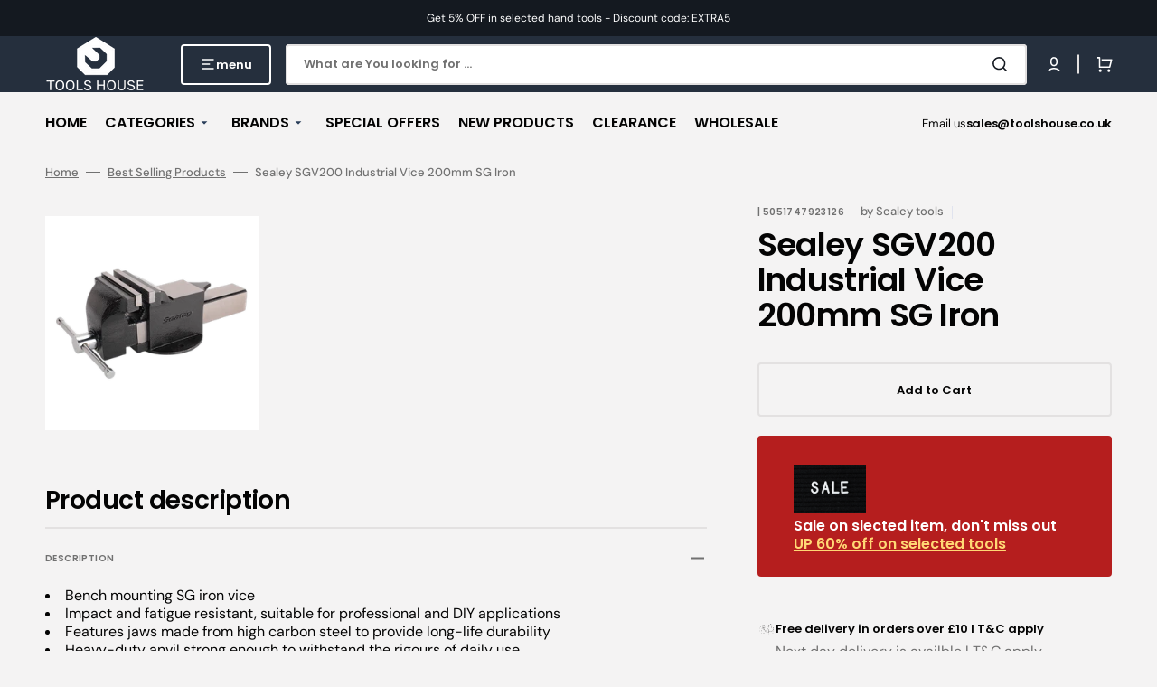

--- FILE ---
content_type: text/css
request_url: https://toolshouse.co.uk/cdn/shop/t/20/assets/base.css?v=12573040118403953941741625007
body_size: 16983
content:
@charset "UTF-8";:root{--color-error: 212, 31, 75;--color-error-border: 199, 38, 27;--color-error-background: 255, 245, 245;--duration-short: .1s;--duration-default: .25s;--duration-long: .5s}:root,.color-background-1{--color-foreground: var(--color-base-text);--color-foreground-secondary: var(--color-secondary-text);--color-foreground-title: var(--color-title-text);--color-background: var(--color-base-background-1);--color-background-section-border: var(--color-section-border);--color-background-input: var(--color-base-background-input);--color-border-input: var(--color-base-border-input);--color-border-input-hover: var(--color-hover-border-input);--color-announcement-bar: var(--color-announcement-bar-background);--color-link: var(--color-base-text);--alpha-link: .5;--color-button: var(--color-base-button-background);--color-button-hover: var(--color-base-button-background-hover);--color-button-text: var(--color-base-solid-button-labels);--color-button-text-hover: var(--color-base-solid-button-labels-hover);--color-button-secondary: var(--color-base-outline-button-labels);--color-button-secondary-hover: var(--color-base-outline-button-labels-hover);--color-button-secondary-text: var(--color-secondary-button-labels);--color-button-secondary-text-hover: var(--color-secondary-button-labels-hover);--color-button-tertiary: var(--color-tertiary-button-background);--color-button-tertiary-hover: var(--color-tertiary-button-background-hover);--color-button-tertiary-text: var(--color-tertiary-button-labels);--color-button-tertiary-text-hover: var(--color-tertiary-button-labels-hover);--alpha-button-background: 1;--alpha-button-border: 1;--color-overlay: var(--color-overlay-background);--color-social: var(--color-title-text);--color-placeholder-input: 0, 0, 0;--alpha-placeholder-input: .5;--color-subheading-dot: var(--dot-background-color);--color-background-card-dark: 246, 246, 246;--color-accent: var(--color-text-accent)}.color-background-2{--color-foreground: var(--color-base-text);--color-foreground-secondary: var(--color-secondary-text);--color-foreground-title: var(--color-title-text);--color-background: var(--color-base-background-2);--color-social: var(--color-title-text);--color-button: var(--color-base-button-background);--color-button-hover: var(--color-base-button-background-hover);--color-button-text: var(--color-base-solid-button-labels);--color-button-text-hover: var(--color-base-solid-button-labels-hover);--color-button-secondary: var(--color-base-outline-button-labels);--color-button-secondary-hover: var(--color-base-outline-button-labels-hover);--color-button-secondary-text: var(--color-secondary-button-labels);--color-button-secondary-text-hover: var(--color-secondary-button-labels-hover);--color-button-tertiary: var(--color-tertiary-button-background);--color-button-tertiary-hover: var(--color-tertiary-button-background-hover);--color-button-tertiary-text: var(--color-tertiary-button-labels);--color-button-tertiary-text-hover: var(--color-tertiary-button-labels-hover);--color-background-card-dark: 246, 246, 246;--color-accent: var(--color-text-accent)}.color-background-3{--color-background: var(--color-base-background-3);--color-foreground: 204, 204, 204;--color-link: 255, 255, 255;--color-foreground-title: 255, 255, 255;--color-foreground-secondary: 255, 255, 255;--color-button: 255, 255, 255;--color-button-hover: 220, 220, 220;--color-button-text: 0, 0, 0;--color-button-text-hover: 0, 0, 0;--color-button-secondary: 150, 150, 150;--color-button-secondary-hover: 255, 255, 255;--color-button-secondary-text: 255, 255, 255;--color-button-secondary-text-hover: 255, 255, 255;--color-button-tertiary: 255, 255, 255;--color-button-tertiary-hover: 255, 255, 255;--color-button-tertiary-text: 255, 255, 255;--color-button-tertiary-text-hover: 40, 40, 40;--color-border-input-hover: var(--color-hover-border-input);--color-card-hover: var(--color-base-background-1);--color-social: 255, 255, 255;--color-background-card-dark: 246, 246, 246;--color-accent: 220, 220, 220}.color-background-4{--color-background: var(--color-base-background-4);--color-foreground: 204, 204, 204;--color-link: 255, 255, 255;--color-foreground-title: 255, 255, 255;--color-button: 255, 255, 255;--color-button-hover: 220, 220, 220;--color-button-text: 0, 0, 0;--color-button-text-hover: 0, 0, 0;--color-button-secondary: 150, 150, 150;--color-button-secondary-hover: 255, 255, 255;--color-button-secondary-text: 255, 255, 255;--color-button-secondary-text-hover: 255, 255, 255;--color-button-tertiary: 255, 255, 255;--color-button-tertiary-hover: 255, 255, 255;--color-button-tertiary-text: 255, 255, 255;--color-button-tertiary-text-hover: 40, 40, 40;--color-border-input-hover: var(--color-hover-border-input);--color-card-hover: var(--color-base-background-1);--alpha-button-border: .3;--color-social: 255, 255, 255;--color-background-card-dark: 246, 246, 246;--color-accent: 220, 220, 220}.color-background-5{--color-background: var(--color-base-background-5);--color-social: var(--color-title-text)}.color-inverse{--color-foreground: 204, 204, 204;--color-link: 255, 255, 255;--color-foreground-title: 255, 255, 255;--color-background: var(--color-base-text);--color-background-input: var(--color-base-text);--color-button-tertiary-text: 255, 255, 255;--color-card-hover: var(--color-base-background-1);--alpha-button-border: .3;--color-social: 255, 255, 255;--color-border-input: 255, 255, 255;--color-border: 150, 150, 150;--color-border-input-hover: 232, 232, 232;--alpha-link: .5;--color-button-secondary-text: 255, 255, 255;--alpha-button-background: 1;--color-overlay: 31, 31, 31;--color-background-card: 31, 31, 31;--color-base-border-input: 255, 255, 255;--color-placeholder-input: 255, 255, 255;--alpha-placeholder-input: 1;--color-accent: 220, 220, 220}.color-background-w{background-color:#fff}.color-background-2,.color-inverse{--color-link: var(--color-foreground);--alpha-link: .5}.color-background-2,.color-inverse{--color-badge-background: var(--color-background);--color-badge-border: var(--color-background);--alpha-badge-border: 1}:root,.color-background-1,.color-background-2{--color-card-hover: var(--color-base-text)}[data-scheme=dark]{--color-background: 33, 33, 33;--color-base-background-2: 23, 23, 23;--color-base-background-3: 23, 23, 23;--color-base-background-4: 33, 33, 33;--color-foreground: 240, 240, 240;--color-foreground-secondary: 204, 204, 204;--color-foreground-title: 240, 240, 240;--color-background-input: 0, 0, 0;--color-border-input: 67, 67, 67;--color-border-input-hover: 240, 240, 240;--color-border: 67, 67, 67;--color-announcement-bar: 0, 0, 0;--color-announcement-bar-background-1: 0, 0, 0;--color-link: 240, 240, 240;--alpha-link: .5;--color-button: 240, 240, 240;--color-button-hover: 220, 220, 220;--color-button-text: 0, 0, 0;--color-button-text-hover: 0, 0, 0;--color-button-secondary: 150, 150, 150;--color-button-secondary-hover: 240, 240, 240;--color-button-secondary-text: 240, 240, 240;--color-button-secondary-text-hover: 240, 240, 240;--color-button-tertiary: 240, 240, 240;--color-button-tertiary-hover: 240, 240, 240;--color-button-tertiary-text: 240, 240, 240;--color-button-tertiary-text-hover: 40, 40, 40;--alpha-button-background: 1;--alpha-button-border: 1;--color-social: 240, 240, 240;--color-placeholder-input: 240, 240, 240;--color-background-card: 23, 23, 23;--color-background-card-dark: 33, 33, 33;--color-scheme-toggle-text: 28, 28, 28;--color-error-background: 0, 0, 0;--color-accent: 150, 150, 150}[data-scheme=dark] .color-background-1,[data-scheme=dark] .color-background-2,[data-scheme=dark] .color-background-3,[data-scheme=dark] .color-background-4{--color-foreground: 240, 240, 240;--color-foreground-secondary: 204, 204, 204;--color-foreground-title: 240, 240, 240;--color-social: 240, 240, 240;--color-link: 240, 240, 240;--color-button: 240, 240, 240;--color-button-hover: 220, 220, 220;--color-button-text: 0, 0, 0;--color-button-text-hover: 0, 0, 0;--color-button-secondary: 150, 150, 150;--color-button-secondary-hover: 240, 240, 240;--color-button-secondary-text: 240, 240, 240;--color-button-secondary-text-hover: 240, 240, 240;--color-button-tertiary: 240, 240, 240;--color-button-tertiary-hover: 240, 240, 240;--color-button-tertiary-text: 240, 240, 240;--color-button-tertiary-text-hover: 40, 40, 40;--color-border-input: 67, 67, 67;--color-border-input-hover: 240, 240, 240;--color-background-input: 0, 0, 0;--color-placeholder-input: 240, 240, 240;--color-scheme-toggle-text: 28, 28, 28;--color-background-card-dark: 33, 33, 33;--color-accent: 150, 150, 150}[data-scheme=dark] .color-background-1{--color-background: 33, 33, 33}[data-scheme=dark] .color-background-3{--color-background: 23, 23, 23}[data-scheme=dark] .color-background-2,[data-scheme=dark] .color-background-5,[data-scheme=dark] .color-inverse{--color-background: 23, 23, 23;--color-base-background-2: 23, 23, 23;--color-background-input: 0, 0, 0;--color-link: 240, 240, 240}@media (prefers-color-scheme: dark){[data-scheme=auto]{--color-background: 33, 33, 33;--color-base-background-2: 23, 23, 23;--color-base-background-3: 23, 23, 23;--color-base-background-4: 33, 33, 33;--color-foreground: 240, 240, 240;--color-foreground-secondary: 204, 204, 204;--color-foreground-title: 240, 240, 240;--color-background-input: 0, 0, 0;--color-border-input: 67, 67, 67;--color-border-input-hover: 240, 240, 240;--color-border: 67, 67, 67;--color-announcement-bar: 0, 0, 0;--color-announcement-bar-background-1: 0, 0, 0;--color-link: 240, 240, 240;--alpha-link: .5;--color-button: 240, 240, 240;--color-button-hover: 220, 220, 220;--color-button-text: 0, 0, 0;--color-button-text-hover: 0, 0, 0;--color-button-secondary: 150, 150, 150;--color-button-secondary-hover: 240, 240, 240;--color-button-secondary-text: 240, 240, 240;--color-button-secondary-text-hover: 240, 240, 240;--color-button-tertiary: 240, 240, 240;--color-button-tertiary-hover: 240, 240, 240;--color-button-tertiary-text: 240, 240, 240;--color-button-tertiary-text-hover: 40, 40, 40;--alpha-button-background: 1;--alpha-button-border: 1;--color-social: 240, 240, 240;--color-placeholder-input: 240, 240, 240;--color-background-card: 23, 23, 23;--color-background-card-dark: 33, 33, 33;--color-scheme-toggle-text: 28, 28, 28;--color-error-background: 0, 0, 0;--color-accent: 150, 150, 150}[data-scheme=auto] .color-background-1,[data-scheme=auto] .color-background-2,[data-scheme=auto] .color-background-3,[data-scheme=auto] .color-background-4{--color-foreground: 240, 240, 240;--color-foreground-secondary: 204, 204, 204;--color-foreground-title: 240, 240, 240;--color-social: 240, 240, 240;--color-link: 240, 240, 240;--color-button: 240, 240, 240;--color-button-hover: 220, 220, 220;--color-button-text: 0, 0, 0;--color-button-text-hover: 0, 0, 0;--color-button-secondary: 150, 150, 150;--color-button-secondary-hover: 240, 240, 240;--color-button-secondary-text: 240, 240, 240;--color-button-secondary-text-hover: 240, 240, 240;--color-button-tertiary: 240, 240, 240;--color-button-tertiary-hover: 240, 240, 240;--color-button-tertiary-text: 240, 240, 240;--color-button-tertiary-text-hover: 40, 40, 40;--color-border-input: 67, 67, 67;--color-border-input-hover: 240, 240, 240;--color-background-input: 0, 0, 0;--color-placeholder-input: 240, 240, 240;--color-scheme-toggle-text: 28, 28, 28;--color-background-card-dark: 33, 33, 33;--color-accent: 150, 150, 150}[data-scheme=auto] .color-background-1{--color-background: 33, 33, 33}[data-scheme=auto] .color-background-3{--color-background: 23, 23, 23}[data-scheme=auto] .color-background-2,[data-scheme=auto] .color-background-5,[data-scheme=auto] .color-inverse{--color-background: 23, 23, 23;--color-base-background-2: 23, 23, 23;--color-background-input: 0, 0, 0;--color-link: 240, 240, 240}}[data-scheme=dark] .notification-banner .popup-container,[data-scheme=dark] .popup-main .popup-container{background-color:rgb(var(--color-base-background-2))!important}[data-scheme=dark] .notification-banner .popup-heading,[data-scheme=dark] .popup-main .popup-heading{color:rgb(var(--color-foreground-title))!important}[data-scheme=dark] .notification-banner .popup-text,[data-scheme=dark] .popup-main .popup-text{color:rgb(var(--color-foreground-secondary))!important}[data-scheme=dark] .notification-banner .popup-text a,[data-scheme=dark] .popup-main .popup-text a{color:rgb(var(--color-foreground))!important}[data-scheme=dark] .notification-banner .popup-text a:hover,[data-scheme=dark] .popup-main .popup-text a:hover{color:rgb(var(--color-accent))!important}[data-scheme=dark] .notification-banner.popup-main-image--bottom .popup-close,[data-scheme=dark] .notification-banner.popup-main-image--left .popup-close,[data-scheme=dark] .notification-banner.popup-main--no-image .popup-close,[data-scheme=dark] .notification-banner.notification-banner-image--bottom .popup-close,[data-scheme=dark] .notification-banner.notification-banner-image--left .popup-close,[data-scheme=dark] .notification-banner.notification-banner--no-image .popup-close,[data-scheme=dark] .popup-main.popup-main-image--bottom .popup-close,[data-scheme=dark] .popup-main.popup-main-image--left .popup-close,[data-scheme=dark] .popup-main.popup-main--no-image .popup-close,[data-scheme=dark] .popup-main.notification-banner-image--bottom .popup-close,[data-scheme=dark] .popup-main.notification-banner-image--left .popup-close,[data-scheme=dark] .popup-main.notification-banner--no-image .popup-close{color:rgb(var(--color-foreground-secondary))!important}[data-scheme=dark] .notification-banner.popup-main-image--bottom .popup-close:hover,[data-scheme=dark] .notification-banner.popup-main-image--left .popup-close:hover,[data-scheme=dark] .notification-banner.popup-main--no-image .popup-close:hover,[data-scheme=dark] .notification-banner.notification-banner-image--bottom .popup-close:hover,[data-scheme=dark] .notification-banner.notification-banner-image--left .popup-close:hover,[data-scheme=dark] .notification-banner.notification-banner--no-image .popup-close:hover,[data-scheme=dark] .popup-main.popup-main-image--bottom .popup-close:hover,[data-scheme=dark] .popup-main.popup-main-image--left .popup-close:hover,[data-scheme=dark] .popup-main.popup-main--no-image .popup-close:hover,[data-scheme=dark] .popup-main.notification-banner-image--bottom .popup-close:hover,[data-scheme=dark] .popup-main.notification-banner-image--left .popup-close:hover,[data-scheme=dark] .popup-main.notification-banner--no-image .popup-close:hover{color:rgb(var(--color-button))!important}[data-scheme=dark] .notification-banner .list-social__item .icon,[data-scheme=dark] .popup-main .list-social__item .icon{color:rgb(var(--color-social))!important}[data-scheme=dark] .notification-banner .list-social__item:hover .icon,[data-scheme=dark] .popup-main .list-social__item:hover .icon{color:rgb(var(--color-accent))!important}[data-scheme=dark] .card__link:not(.card__link-button){background-color:rgb(var(--color-background-card))}[data-scheme=dark] .image-parallax.color-background-3{--color-button: 0, 0, 0;--color-button-text: 255, 255, 255}[data-scheme=dark] .article-card-column,[data-scheme=dark] .article.color-background-2 .article-card-row__tag,[data-scheme=dark] .cart-items .cart-item{--color-base-background-1: 33, 33, 33}[data-scheme=dark] .swiper-buttons.swiper-buttons--secondary .icon,[data-scheme=dark] .image-parallax__button.button--secondary .icon-button-arrow{color:rgb(var(--color-background))}[data-scheme=dark] .steps-section+.testimonials-section>.color-background-2,[data-scheme=dark] .about-section.color-background-2{--color-background: 28, 28, 28}[data-scheme=dark] .featured-products__products-item .card__inner,[data-scheme=dark] .card__link:after,[data-scheme=dark] .card-horizontal__link,[data-scheme=dark] .card-horizontal__link:after,[data-scheme=dark] .collection-product-list .collection-product-card--extended .card__link:after{background-color:#212121}[data-scheme=dark] .collection-product-list .card-information__wrapper>*,[data-scheme=dark] .collection-results--products .card-information__wrapper>*,[data-scheme=dark] .product-recommendations__product .card-information__wrapper>*,[data-scheme=dark] .search-modal .card-horizontal__information>*,[data-scheme=dark] .search-modal .card-horizontal-wrapper .price--on-sale .price-item--regular,[data-scheme=dark] .search-modal .card-horizontal-wrapper .price__regular{color:#f0f0f0}[data-scheme=dark] .search-modal .card-horizontal-wrapper .price--on-sale .price-item--regular{text-decoration-color:#f0f0f0}[data-scheme=dark] .collection-product-list .card-wrapper:not(.card-wrapper-page),[data-scheme=dark] .collection-results--products .card-wrapper,[data-scheme=dark] .product-recommendations__product .card-wrapper,[data-scheme=dark] .search-modal .search__items-item,[data-scheme=dark] .search-modal .card-horizontal-wrapper{background-color:#1c1c1c}[data-scheme=dark] .product-slider .swiper-buttons:before,[data-scheme=dark] .featured-products .swiper-buttons:before{background-color:rgb(var(--color-base-button-background),.7)}[data-scheme=dark] .product-slider .swiper-button-next,[data-scheme=dark] .product-slider .swiper-button-prev,[data-scheme=dark] .product-slider .swiper-pagination,[data-scheme=dark] .featured-products .swiper-button-next,[data-scheme=dark] .featured-products .swiper-button-prev,[data-scheme=dark] .featured-products .swiper-pagination{color:rgb(var(--color-base-solid-button-labels))}[data-scheme=dark] .featured-products__products-list--horizontal.featured-products__products-list--placeholder .card-wrapper,[data-scheme=dark] .featured-products__products-list .featured-products__products-item--horizontal .card-horizontal-wrapper{border-color:#dfdfdf}[data-scheme=dark] .featured-products__button .button--primary{background-color:rgb(var(--color-base-button-background));color:rgb(var(--color-base-solid-button-labels))}[data-scheme=dark] .featured-products__button .button--secondary{background-color:rgb(var(--color-base-outline-button-labels));color:rgb(var(--color-secondary-button-labels))}[data-scheme=dark] .cards-grid__button.tag{color:#f0f0f0!important;background-color:#212121!important}[data-scheme=dark] .product-promo__overlay{opacity:.4}[data-scheme=dark] .cards-grid__item--none .cards-grid__overlay{position:absolute;top:0;right:0;bottom:0;left:0;opacity:.8;background-color:rgb(var(--color-overlay-background))}[data-scheme=dark] .cards-grid__item--none .cards-grid__subheading,[data-scheme=dark] .cards-grid__item--none .cards-grid__heading,[data-scheme=dark] .cards-grid__item--none .cards-grid__text,[data-scheme=dark] .cards-grid__item--none .cards-grid__label,[data-scheme=dark] .cards-grid__item--none .cards-grid__price{color:#fff}[data-scheme=dark] .brands__image--dark{display:block}[data-scheme=dark] .brands__image--dark+.brands__image--light{display:none}[data-scheme=dark] .cards-grid__icon-wrapper{display:none}[data-scheme=dark] .cards-grid__icon-wrapper+.cards-grid__icon-wrapper--dark{display:flex}[data-scheme=dark] .footer .link-hover-line-outer>span:after{background-color:#282828}[data-scheme=dark] .footer.color-background-1 .button--primary,[data-scheme=dark] .footer.color-background-2 .button--primary,[data-scheme=dark] .footer.color-background-3 .button--primary,[data-scheme=dark] .footer.color-background-4 .button--primary,[data-scheme=dark] .footer.color-background-5 .button--primary,[data-scheme=dark] .footer.color-inverse .button--primary{color:#282828}[data-scheme=dark] .card-wrapper .media .placeholder-svg{fill:#f0f0f0}[data-scheme=dark] .header__toggle-scheme-switch{background-color:#f7f7f7;color:#282828}[data-scheme=dark] .header__toggle-scheme-circle{background-color:#282828}[data-scheme=dark] .product .advantage img:first-child:nth-last-child(2),[data-scheme=dark] .product .advantage svg:first-child:nth-last-child(2){display:none}[data-scheme=dark] .product .advantage img:first-child:nth-last-child(2)~svg,[data-scheme=dark] .product .advantage img:first-child:nth-last-child(2)~img,[data-scheme=dark] .product .advantage svg:first-child:nth-last-child(2)~svg,[data-scheme=dark] .product .advantage svg:first-child:nth-last-child(2)~img{display:block}[data-scheme=dark] .mega-menu__item--dark .mega-menu__item-heading,[data-scheme=dark] .mega-menu__item--dark .mega-menu__item-description,[data-scheme=dark] .mega-menu__item--dark .mega-menu__item-text,[data-scheme=dark] .mega-menu__item--dark .mega-menu__item-text--accent,[data-scheme=dark] .search__block--dark .search__heading,[data-scheme=dark] .search__block--dark .search__text,[data-scheme=dark] .search__block--dark .search__text--accent{color:#282828}[data-scheme=dark] .subtitle:not(.product-promo__subheading):not(.cards-grid__button.tag):not(.card__quickview-text){color:#f0f0f0!important}[data-scheme=dark] .subtitle:not(.product-promo__subheading):not(.cards-grid__button.tag):not(.card__quickview-text).subtitle--dot{color:#f0f0f0!important}[data-scheme=dark] .subtitle:not(.product-promo__subheading):not(.cards-grid__button.tag):not(.card__quickview-text).subtitle--dot span{background-color:#f0f0f0!important}[data-scheme=dark] .promo-banner{background-color:rgb(var(--color-base-button-background-hover))!important}[data-scheme=dark] .promo-banner__text p{color:rgb(var(--color-foreground-title))!important}[data-scheme=dark] .promo-banner__text a,[data-scheme=dark] .promo-banner--expanded .promo-banner__title{color:#ffd875!important}[data-scheme=dark] .promo-banner--expanded .promo-banner__text,[data-scheme=dark] .promo-banner--expanded .promo-banner__text a{color:rgb(var(--color-foreground-title))!important}[data-scheme=dark] .multicolumn-list__wrapper .multicolumn-card__image-wrapper .multicolumn-card__image--light{display:none}[data-scheme=dark] .multicolumn-list__wrapper .multicolumn-card__image-wrapper .multicolumn-card__image--dark{display:block}[data-scheme=dark] .multicolumn-list__wrapper .multicolumn-card__image-wrapper .multicolumn-card__image:only-child{display:block!important}[data-scheme=dark] .featured-product__wrapper.color-background-2 .product__button-prev,[data-scheme=dark] .featured-product__wrapper.color-background-2 .product__button-next{background-color:#f0f0f0}[data-scheme=dark] .article-template__header--overlay .article-template__title,[data-scheme=dark] .article-template__header--overlay .article-template__tag a,[data-scheme=dark] .article-template__header--overlay .article-template__meta span{color:#f0f0f0}[data-scheme=dark] .blog__posts--grid .article .article-card-row__tag{background-color:#040404!important}[data-scheme=dark] .video-section__play-button{background-color:#f0f0f0}[data-scheme=dark] .product-slider__subheading,[data-scheme=dark] .pst__subheading{color:#e6e6e6!important}[data-scheme=dark] .slideshow .swiper-button-next,[data-scheme=dark] .slideshow .swiper-button-prev{background-color:#282828}[data-scheme=dark] .slideshow .swiper-button-next .icon path,[data-scheme=dark] .slideshow .swiper-button-prev .icon path{fill:#fff}@media (prefers-color-scheme: dark){[data-scheme=auto] .notification-banner .popup-container,[data-scheme=auto] .popup-main .popup-container{background-color:rgb(var(--color-base-background-2))!important}[data-scheme=auto] .notification-banner .popup-heading,[data-scheme=auto] .popup-main .popup-heading{color:rgb(var(--color-foreground-title))!important}[data-scheme=auto] .notification-banner .popup-text,[data-scheme=auto] .popup-main .popup-text{color:rgb(var(--color-foreground-secondary))!important}[data-scheme=auto] .notification-banner .popup-text a,[data-scheme=auto] .popup-main .popup-text a{color:rgb(var(--color-foreground))!important}[data-scheme=auto] .notification-banner .popup-text a:hover,[data-scheme=auto] .popup-main .popup-text a:hover{color:rgb(var(--color-accent))!important}[data-scheme=auto] .notification-banner.popup-main-image--bottom .popup-close,[data-scheme=auto] .notification-banner.popup-main-image--left .popup-close,[data-scheme=auto] .notification-banner.popup-main--no-image .popup-close,[data-scheme=auto] .notification-banner.notification-banner-image--bottom .popup-close,[data-scheme=auto] .notification-banner.notification-banner-image--left .popup-close,[data-scheme=auto] .notification-banner.notification-banner--no-image .popup-close,[data-scheme=auto] .popup-main.popup-main-image--bottom .popup-close,[data-scheme=auto] .popup-main.popup-main-image--left .popup-close,[data-scheme=auto] .popup-main.popup-main--no-image .popup-close,[data-scheme=auto] .popup-main.notification-banner-image--bottom .popup-close,[data-scheme=auto] .popup-main.notification-banner-image--left .popup-close,[data-scheme=auto] .popup-main.notification-banner--no-image .popup-close{color:rgb(var(--color-foreground-secondary))!important}[data-scheme=auto] .notification-banner.popup-main-image--bottom .popup-close:hover,[data-scheme=auto] .notification-banner.popup-main-image--left .popup-close:hover,[data-scheme=auto] .notification-banner.popup-main--no-image .popup-close:hover,[data-scheme=auto] .notification-banner.notification-banner-image--bottom .popup-close:hover,[data-scheme=auto] .notification-banner.notification-banner-image--left .popup-close:hover,[data-scheme=auto] .notification-banner.notification-banner--no-image .popup-close:hover,[data-scheme=auto] .popup-main.popup-main-image--bottom .popup-close:hover,[data-scheme=auto] .popup-main.popup-main-image--left .popup-close:hover,[data-scheme=auto] .popup-main.popup-main--no-image .popup-close:hover,[data-scheme=auto] .popup-main.notification-banner-image--bottom .popup-close:hover,[data-scheme=auto] .popup-main.notification-banner-image--left .popup-close:hover,[data-scheme=auto] .popup-main.notification-banner--no-image .popup-close:hover{color:rgb(var(--color-button))!important}[data-scheme=auto] .notification-banner .list-social__item .icon,[data-scheme=auto] .popup-main .list-social__item .icon{color:rgb(var(--color-social))!important}[data-scheme=auto] .notification-banner .list-social__item:hover .icon,[data-scheme=auto] .popup-main .list-social__item:hover .icon{color:rgb(var(--color-accent))!important}[data-scheme=auto] .card__link:not(.card__link-button){background-color:rgb(var(--color-background-card))}[data-scheme=auto] .image-parallax.color-background-3{--color-button: 0, 0, 0;--color-button-text: 255, 255, 255}[data-scheme=auto] .swiper-buttons.swiper-buttons--secondary .icon,[data-scheme=auto] .image-parallax__button.button--secondary .icon-button-arrow{color:rgb(var(--color-background))}[data-scheme=auto] .steps-section+.testimonials-section>.color-background-2,[data-scheme=auto] .about-section.color-background-2{--color-background: 28, 28, 28}[data-scheme=auto] .featured-products__products-item .card__inner,[data-scheme=auto] .card__link:after,[data-scheme=auto] .card-horizontal__link,[data-scheme=auto] .card-horizontal__link:after,[data-scheme=auto] .collection-product-list .collection-product-card--extended .card__link:after{background-color:rgb(var(--color-base-background-1))}[data-scheme=auto] .collection-product-list .card-information__wrapper>*,[data-scheme=auto] .collection-results--products .card-information__wrapper>*,[data-scheme=auto] .product-recommendations__product .card-information__wrapper>*,[data-scheme=auto] .search-modal .card-horizontal__information>*,[data-scheme=auto] .search-modal .card-horizontal-wrapper .price--on-sale .price-item--regular,[data-scheme=auto] .search-modal .card-horizontal-wrapper .price__regular{color:#f0f0f0}[data-scheme=auto] .search-modal .card-horizontal-wrapper .price--on-sale .price-item--regular{text-decoration-color:#f0f0f0}[data-scheme=auto] .collection-product-list .card-wrapper:not(.card-wrapper-page),[data-scheme=auto] .collection-results--products .card-wrapper,[data-scheme=auto] .product-recommendations__product .card-wrapper,[data-scheme=auto] .search-modal .search__items-item,[data-scheme=auto] .search-modal .card-horizontal-wrapper{background-color:#212121}[data-scheme=auto] .product-slider .swiper-buttons:before,[data-scheme=auto] .featured-products .swiper-buttons:before{background-color:rgb(var(--color-base-button-background),.7)}[data-scheme=auto] .product-slider .swiper-button-next,[data-scheme=auto] .product-slider .swiper-button-prev,[data-scheme=auto] .product-slider .swiper-pagination,[data-scheme=auto] .featured-products .swiper-button-next,[data-scheme=auto] .featured-products .swiper-button-prev,[data-scheme=auto] .featured-products .swiper-pagination{color:rgb(var(--color-base-solid-button-labels))}[data-scheme=auto] .featured-products__products-list--horizontal.featured-products__products-list--placeholder .card-wrapper,[data-scheme=auto] .featured-products__products-list .featured-products__products-item--horizontal .card-horizontal-wrapper{border-color:#dfdfdf}[data-scheme=auto] .featured-products__button .button--primary{background-color:rgb(var(--color-base-button-background));color:rgb(var(--color-base-solid-button-labels))}[data-scheme=auto] .featured-products__button .button--secondary{background-color:rgb(var(--color-base-outline-button-labels));color:rgb(var(--color-secondary-button-labels))}[data-scheme=auto] .footer .link-hover-line-outer>span:after{background-color:#282828}[data-scheme=auto] .footer.color-background-1 .button--primary,[data-scheme=auto] .footer.color-background-2 .button--primary,[data-scheme=auto] .footer.color-background-3 .button--primary,[data-scheme=auto] .footer.color-background-4 .button--primary,[data-scheme=auto] .footer.color-background-5 .button--primary,[data-scheme=auto] .footer.color-inverse .button--primary{color:#282828}[data-scheme=auto] .product-promo__overlay{opacity:.4}[data-scheme=auto] .cards-grid__item--none .cards-grid__overlay{position:absolute;top:0;right:0;bottom:0;left:0;opacity:.8;background-color:rgb(var(--color-overlay-background))}[data-scheme=auto] .cards-grid__item--none .cards-grid__subheading,[data-scheme=auto] .cards-grid__item--none .cards-grid__heading,[data-scheme=auto] .cards-grid__item--none .cards-grid__text,[data-scheme=auto] .cards-grid__item--none .cards-grid__label,[data-scheme=auto] .cards-grid__item--none .cards-grid__price{color:#fff}[data-scheme=auto] .cards-grid__button.tag{color:#f0f0f0!important;background-color:#212121!important}[data-scheme=auto] .brands__image--dark{display:block}[data-scheme=auto] .brands__image--dark+.brands__image--light{display:none}[data-scheme=auto] .cards-grid__icon-wrapper{display:none}[data-scheme=auto] .cards-grid__icon-wrapper+.cards-grid__icon-wrapper--dark{display:flex}[data-scheme=auto] .product .advantage img:first-child:nth-last-child(2),[data-scheme=auto] .product .advantage svg:first-child:nth-last-child(2){display:none}[data-scheme=auto] .product .advantage img:first-child:nth-last-child(2)~svg,[data-scheme=auto] .product .advantage img:first-child:nth-last-child(2)~img,[data-scheme=auto] .product .advantage svg:first-child:nth-last-child(2)~svg,[data-scheme=auto] .product .advantage svg:first-child:nth-last-child(2)~img{display:block}[data-scheme=auto] .mega-menu__item--dark .mega-menu__item-heading,[data-scheme=auto] .mega-menu__item--dark .mega-menu__item-description,[data-scheme=auto] .mega-menu__item--dark .mega-menu__item-text,[data-scheme=auto] .mega-menu__item--dark .mega-menu__item-text--accent,[data-scheme=auto] .search__block--dark .search__heading,[data-scheme=auto] .search__block--dark .search__text,[data-scheme=auto] .search__block--dark .search__text--accent{color:#282828}[data-scheme=auto] .subtitle:not(.product-promo__subheading):not(.cards-grid__button.tag):not(.card__quickview-text){color:#f0f0f0!important}[data-scheme=auto] .subtitle:not(.product-promo__subheading):not(.cards-grid__button.tag):not(.card__quickview-text).subtitle--dot{color:#f0f0f0!important}[data-scheme=auto] .subtitle:not(.product-promo__subheading):not(.cards-grid__button.tag):not(.card__quickview-text).subtitle--dot span{background-color:#f0f0f0!important}[data-scheme=auto] .blog__posts--grid .article .article-card-row__tag{background-color:#040404!important}[data-scheme=auto] .header__toggle-scheme-circle{background-color:#282828}[data-scheme=auto] .promo-banner{background-color:rgb(var(--color-base-button-background-hover))!important}[data-scheme=auto] .promo-banner__text p{color:rgb(var(--color-foreground-title))!important}[data-scheme=auto] .promo-banner__text a,[data-scheme=auto] .promo-banner--expanded .promo-banner__title{color:#ffd875!important}[data-scheme=auto] .promo-banner--expanded .promo-banner__text,[data-scheme=auto] .promo-banner--expanded .promo-banner__text a{color:rgb(var(--color-foreground-title))!important}[data-scheme=auto] .featured-product__wrapper.color-background-2 .product__button-prev,[data-scheme=auto] .featured-product__wrapper.color-background-2 .product__button-next{background-color:#f0f0f0}[data-scheme=auto] .article-template__header--overlay .article-template__title,[data-scheme=auto] .article-template__header--overlay .article-template__tag a,[data-scheme=auto] .article-template__header--overlay .article-template__meta span{color:#f0f0f0}[data-scheme=auto] .video-section__play-button{background-color:#f0f0f0}[data-scheme=auto] .multicolumn-list__wrapper .multicolumn-card__image--light{display:none}[data-scheme=auto] .multicolumn-list__wrapper .multicolumn-card__image-wrapper .multicolumn-card__image--dark{display:block}[data-scheme=auto] .multicolumn-list__wrapper .multicolumn-card__image-wrapper .multicolumn-card__image:only-child{display:block!important}[data-scheme=auto] .product-slider__subheading,[data-scheme=auto] .pst__subheading{color:#e6e6e6!important}[data-scheme=auto] .slideshow .swiper-button-next,[data-scheme=auto] .slideshow .swiper-button-prev{background-color:#282828}[data-scheme=auto] .slideshow .swiper-button-next .icon path,[data-scheme=auto] .slideshow .swiper-button-prev .icon path{fill:#fff}[data-scheme=auto] .card-wrapper .media .placeholder-svg{color:#f0f0f0;fill:#f0f0f0}.swiper-buttons.swiper-buttons--secondary .icon,.image-parallax__button.button--secondary .icon-button-arrow{color:rgb(var(--color-background))}.header__toggle-scheme-switch{background-color:#f7f7f7;color:#282828}.header__toggle-scheme-circle{background-color:#282828}}.container,.container-fluid,.container-xxl,.shopify-policy__container-xxl,.container-xl,.shopify-policy__container-xl,.container-lg,.shopify-policy__container-lg,.container-md,.shopify-policy__container-md,.container-sm,.shopify-policy__container-sm,.shopify-policy__container{width:100%;padding-right:2rem;padding-left:2rem;margin-right:auto;margin-left:auto}@media screen and (min-width: 1200px){.container,.container-fluid,.container-xxl,.shopify-policy__container-xxl,.container-xl,.shopify-policy__container-xl,.container-lg,.shopify-policy__container-lg,.container-md,.shopify-policy__container-md,.container-sm,.shopify-policy__container-sm,.shopify-policy__container{padding-right:5rem;padding-left:5rem}}@media (min-width: 576px){.container-sm,.shopify-policy__container-sm,.container,.shopify-policy__container{max-width:100%}}@media (min-width: 750px){.container-md,.shopify-policy__container-md,.container-sm,.shopify-policy__container-sm,.container,.shopify-policy__container{max-width:100%}}@media (min-width: 990px){.container-lg,.shopify-policy__container-lg,.container-md,.shopify-policy__container-md,.container-sm,.shopify-policy__container-sm,.container,.shopify-policy__container{max-width:100%}}@media (min-width: 1200px){.container-xl,.shopify-policy__container-xl,.container-lg,.shopify-policy__container-lg,.container-md,.shopify-policy__container-md,.container-sm,.shopify-policy__container-sm,.container,.shopify-policy__container{max-width:100%}}@media (min-width: 1360px){.container-xxl,.shopify-policy__container-xxl,.container-xl,.shopify-policy__container-xl,.container-lg,.shopify-policy__container-lg,.container-md,.shopify-policy__container-md,.container-sm,.shopify-policy__container-sm,.container,.shopify-policy__container{max-width:1920px}}.no-js:not(html){display:none!important}html.no-js .no-js:not(html){display:block!important}.no-js-inline{display:none!important}html.no-js .no-js-inline{display:inline-block!important}.no-js-flex{display:none!important}html.no-js .no-js-flex{display:flex!important}html.js .js-hidden{display:none!important}html.no-js .no-js-block{display:block!important}html.no-js .no-js-hidden{display:none!important}.page-width{max-width:139.6rem;margin:0 auto;padding:0 2.5rem}@media screen and (min-width: 750px){.page-width{padding:0 5rem}.page-width--narrow{padding:0 9rem}}@media screen and (min-width: 990px){.page-width--narrow{max-width:72.6rem;padding:0}}.spaced-section{position:relative;background-color:rgb(var(--color-background))}.section-border-top{padding-top:5rem}.section-border-top__inner{position:relative}.section-border-top__inner:before{content:"";position:absolute;width:calc(100% - 10rem);height:1px;left:50%;transform:translate(-50%);top:-5rem;background-color:rgba(var(--color-foreground),.2)}body,.color-background-1,.color-background-2,.color-background-3,.color-background-4,.color-background-5,.color-inverse{color:rgb(var(--color-foreground));background-color:rgb(var(--color-background));line-height:var(--font-body-line-height)}.background-secondary{background-color:rgba(var(--color-foreground),.04);padding:4rem 0 5rem}@media screen and (min-width: 750px){.background-secondary{padding:6rem 0 5rem}}.page-margin,.shopify-challenge__container{margin:7rem auto}.rte-width{max-width:82rem;margin:0 auto 2rem}.list-unstyled{margin:0;padding:0;list-style:none}.hidden{display:none!important}.visually-hidden{position:absolute!important;overflow:hidden;width:1px;height:1px;margin:-1px;padding:0;border:0;clip:rect(0 0 0 0);word-wrap:normal!important}.visually-hidden--inline{margin:0;height:1em}.visibility-hidden{visibility:hidden}.skip-to-content-link:focus{z-index:9999;position:inherit;overflow:auto;width:auto;height:auto;clip:auto}.overflow-hidden{overflow:hidden}summary{cursor:pointer;list-style:none;position:relative}summary .icon-caret{position:absolute;height:2rem;right:0;top:calc(50% - 1rem)}summary::-webkit-details-marker{display:none}.disclosure-has-popup{position:relative}.disclosure-has-popup[open]>summary:before{position:fixed;top:0;right:0;bottom:0;left:0;z-index:2;display:block;cursor:default;content:" ";background:transparent}.disclosure-has-popup>summary:before{display:none}.disclosure-has-popup[open]>summary+*{z-index:100}@keyframes translate{0%{transform:translateZ(0)}to{transform:translate3d(-40rem,0,0)}}@keyframes fade{0%{opacity:0}to{opacity:1}}@keyframes link-hover{0%{width:100%}50%{width:0}to{width:100%}}[data-scheme=dark] .icon-account-order-none circle+path{stroke:rgb(var(--color-background))}.header-wrapper--overlay .header__menu-item{transition:none}body:not(.body--hidden) #shopify-section-header:not(.shopify-section-header-sticky.animate) .header-wrapper--overlay .header__offcanvas-toggle .header__offcanvas-toggle-link{color:#fff}body:not(.body--hidden) #shopify-section-header:not(.shopify-section-header-sticky.animate) .header-wrapper--overlay .header__heading-link>*{color:#fff}@media (prefers-color-scheme: light){#shopify-section-header:not(.shopify-section-header-sticky.animate) .header-wrapper--overlay .header__heading .header__heading-logo--overlay,#shopify-section-header:not(.shopify-section-header-sticky.animate) .header-wrapper--overlay .header__heading-link .header__heading-logo--overlay{display:block}#shopify-section-header:not(.shopify-section-header-sticky.animate) .header-wrapper--overlay .header__heading .header__heading-logo:not(.header__heading-logo--overlay),#shopify-section-header:not(.shopify-section-header-sticky.animate) .header-wrapper--overlay .header__heading-link .header__heading-logo:not(.header__heading-logo--overlay){display:none}#shopify-section-header:not(.shopify-section-header-sticky.animate) .header-wrapper--overlay .header__heading .header__heading-logo:only-child,#shopify-section-header:not(.shopify-section-header-sticky.animate) .header-wrapper--overlay .header__heading-link .header__heading-logo:only-child{display:block!important}#shopify-section-header:not(.shopify-section-header-sticky.animate) .header-wrapper--overlay .header__offcanvas .header__heading-logo--overlay{display:none}#shopify-section-header:not(.shopify-section-header-sticky.animate) .header-wrapper--overlay .header__offcanvas .header__heading-logo:not(.header__heading-logo--overlay){display:block}}@media (prefers-color-scheme: dark){.header__heading-logo:first-child:nth-last-child(2){display:none}.header__heading-logo:first-child:nth-last-child(2)~.header__heading-logo{display:block}.header__heading-logo:first-child:nth-last-child(1){display:none}.header__heading-logo:only-child{display:block!important}}[data-scheme=light] .header__heading-logo:first-child:nth-last-child(2){display:block}[data-scheme=light] .header__heading-logo:first-child:nth-last-child(2)~.header__heading-logo{display:none}[data-scheme=light] #shopify-section-header:not(.shopify-section-header-sticky.animate) .header-wrapper--overlay .header__heading .header__heading-logo--overlay,[data-scheme=light] #shopify-section-header:not(.shopify-section-header-sticky.animate) .header-wrapper--overlay .header__heading-link .header__heading-logo--overlay{display:block}[data-scheme=light] #shopify-section-header:not(.shopify-section-header-sticky.animate) .header-wrapper--overlay .header__heading .header__heading-logo:not(.header__heading-logo--overlay),[data-scheme=light] #shopify-section-header:not(.shopify-section-header-sticky.animate) .header-wrapper--overlay .header__heading-link .header__heading-logo:not(.header__heading-logo--overlay){display:none}[data-scheme=light] #shopify-section-header:not(.shopify-section-header-sticky.animate) .header-wrapper--overlay .header__heading .header__heading-logo:only-child,[data-scheme=light] #shopify-section-header:not(.shopify-section-header-sticky.animate) .header-wrapper--overlay .header__heading-link .header__heading-logo:only-child{display:block!important}[data-scheme=light] #shopify-section-header:not(.shopify-section-header-sticky.animate) .header-wrapper--overlay .header__offcanvas .header__heading-logo--overlay{display:none}[data-scheme=light] #shopify-section-header:not(.shopify-section-header-sticky.animate) .header-wrapper--overlay .header__offcanvas .header__heading-logo:not(.header__heading-logo--overlay){display:block}[data-scheme=dark] .header__heading-logo:first-child:nth-last-child(2){display:none}[data-scheme=dark] .header__heading-logo:first-child:nth-last-child(2)~.header__heading-logo{display:block}[data-scheme=dark] .header__heading-logo:first-child:nth-last-child(1){display:none}[data-scheme=dark] .header__heading-logo:only-child{display:block!important}[data-scheme=dark] #shopify-section-header:not(.shopify-section-header-sticky.animate) .header-wrapper--overlay .header__offcanvas .header__heading-logo--overlay{display:block}[data-scheme=dark] #shopify-section-header:not(.shopify-section-header-sticky.animate) .header-wrapper--overlay .header__offcanvas .header__heading-logo:not(.header__heading-logo--overlay){display:none}@media (prefers-color-scheme: dark){[data-scheme=auto] .header__heading-logo:first-child:nth-last-child(2){display:none}[data-scheme=auto] .header__heading-logo:first-child:nth-last-child(2)~.header__heading-logo{display:block}[data-scheme=auto] .header__heading-logo:first-child:nth-last-child(1){display:none}[data-scheme=auto] .header__heading-logo:only-child{display:block!important}}@media (prefers-color-scheme: light){[data-scheme=auto] .header__heading-logo:first-child:nth-last-child(2){display:block}[data-scheme=auto] .header__heading-logo:first-child:nth-last-child(2)~.header__heading-logo{display:none}[data-scheme=auto] #shopify-section-header:not(.shopify-section-header-sticky.animate) .header-wrapper--overlay .header__heading .header__heading-logo--overlay,[data-scheme=auto] #shopify-section-header:not(.shopify-section-header-sticky.animate) .header-wrapper--overlay .header__heading-link .header__heading-logo--overlay{display:block}[data-scheme=auto] #shopify-section-header:not(.shopify-section-header-sticky.animate) .header-wrapper--overlay .header__heading .header__heading-logo:not(.header__heading-logo--overlay),[data-scheme=auto] #shopify-section-header:not(.shopify-section-header-sticky.animate) .header-wrapper--overlay .header__heading-link .header__heading-logo:not(.header__heading-logo--overlay){display:none}[data-scheme=auto] #shopify-section-header:not(.shopify-section-header-sticky.animate) .header-wrapper--overlay .header__heading .header__heading-logo:only-child,[data-scheme=auto] #shopify-section-header:not(.shopify-section-header-sticky.animate) .header-wrapper--overlay .header__heading-link .header__heading-logo:only-child{display:block!important}[data-scheme=auto] #shopify-section-header:not(.shopify-section-header-sticky.animate) .header-wrapper--overlay .header__offcanvas .header__heading-logo--overlay{display:none}[data-scheme=auto] #shopify-section-header:not(.shopify-section-header-sticky.animate) .header-wrapper--overlay .header__offcanvas .header__heading-logo:not(.header__heading-logo--overlay){display:block}}#shopify-section-header:not(.shopify-section-header-sticky.animate) .header-wrapper--overlay{background-color:transparent;transition:background var(--duration-default)}#shopify-section-header:not(.shopify-section-header-sticky.animate) .header-wrapper--overlay>*,#shopify-section-header:not(.shopify-section-header-sticky.animate) .header-wrapper--overlay .disclosure__button{background-color:transparent;transition:none}#shopify-section-header:not(.shopify-section-header-sticky.animate) .header-wrapper--overlay .header__menu-item:not(.header__submenu .header__menu-item),#shopify-section-header:not(.shopify-section-header-sticky.animate) .header-wrapper--overlay .header__icon .header__icon-name,#shopify-section-header:not(.shopify-section-header-sticky.animate) .header-wrapper--overlay .currency-country,#shopify-section-header:not(.shopify-section-header-sticky.animate) .header-wrapper--overlay .header__icon .icon-hamburger{color:#fff}#shopify-section-header:not(.shopify-section-header-sticky.animate) .header-wrapper--overlay .header__menu-item .header__active-menu-item{color:#fff}#shopify-section-header:not(.shopify-section-header-sticky.animate) .header-wrapper--overlay .header__menu-item:not(.header__submenu .header__menu-item)>span:not(.header__active-menu-item):after,#shopify-section-header:not(.shopify-section-header-sticky.animate) .header-wrapper--overlay .header__icon .header__icon-name:before,#shopify-section-header:not(.shopify-section-header-sticky.animate) .header-wrapper--overlay .currency-country:after,#shopify-section-header:not(.shopify-section-header-sticky.animate) .header-wrapper--overlay .link-hover-line-outer:not(.header__submenu .header__menu-item):not(.disclosure__link) span:after{background-color:#fff}#shopify-section-header:not(.shopify-section-header-sticky.animate) .header-wrapper--overlay .header__menu-item span:not(.header__active-menu-item)>span:after,#shopify-section-header:not(.shopify-section-header-sticky.animate) .header-wrapper--overlay .header__icon-name span:after,#shopify-section-header:not(.shopify-section-header-sticky.animate) .header-wrapper--overlay .header__localization .localization-selector.link:hover .icon-caret,#shopify-section-header:not(.shopify-section-header-sticky.animate) .header-wrapper--overlay .link--text.header__icon:hover .icon,#shopify-section-header:not(.shopify-section-header-sticky.animate) .header-wrapper--overlay .header__search:hover .modal__toggle-open,#shopify-section-header:not(.shopify-section-header-sticky.animate) .header-wrapper--overlay .header__modal-close-button .icon{color:#fff}#shopify-section-header:not(.shopify-section-header-sticky.animate) .header-wrapper--overlay .header__toggle-scheme-item{color:#fff}#shopify-section-header:not(.shopify-section-header-sticky.animate) .header-wrapper--overlay .header__toggle-scheme-item:hover .icon{color:#fff}#shopify-section-header:not(.shopify-section-header-sticky.animate) .header-wrapper--overlay .icon-search,#shopify-section-header:not(.shopify-section-header-sticky.animate) .header-wrapper--overlay .header__icon--account>.icon-account,#shopify-section-header:not(.shopify-section-header-sticky.animate) .header-wrapper--overlay .icon-cart{color:#fff;transition:none}#shopify-section-header:not(.shopify-section-header-sticky.animate) .header-wrapper--overlay .icon.icon-close:not(.header__modal-close-button .icon):not(.header__offcanvas-toggle-link .icon){color:rgb(var(--color-button))}#shopify-section-header:not(.shopify-section-header-sticky.animate) .header-wrapper--overlay .header__menu-item .icon-caret{color:#fff;transition:none}#shopify-section-header:not(.shopify-section-header-sticky.animate) .header-wrapper--overlay .header__submenu .icon.icon-caret{color:rgb(var(--color-button));transition:transform var(--duration-default)}#shopify-section-header:not(.shopify-section-header-sticky.animate) .header-wrapper--overlay .list-menu--inline span.header__active-menu-item--border,#shopify-section-header:not(.shopify-section-header-sticky.animate) .header-wrapper--overlay .list-menu--inline .header__menu-item--border:hover span:not(.header__active-menu-item){border-color:#fff}#shopify-product-reviews .spr-container,#shopify-product-reviews .spr-review,#shopify-product-reviews .spr-form{border:0}#shopify-product-reviews .spr-container{padding:0}#shopify-product-reviews .spr-summary-caption{font-size:1.3rem;color:rgb(var(--color-foreground))}#shopify-product-reviews .spr-header-title{color:rgb(var(--color-foreground-title));margin-bottom:1.6rem;text-align:center}@media (min-width: 750px){#shopify-product-reviews .spr-header-title{text-align:left}}#shopify-product-reviews .spr-summary{display:flex;align-items:center;justify-content:center;flex-wrap:wrap;gap:.8rem;text-align:center}@media (min-width: 750px){#shopify-product-reviews .spr-summary{text-align:left;justify-content:flex-start}}#shopify-product-reviews .spr-summary:before{display:none}#shopify-product-reviews .spr-summary-actions{width:100%}#shopify-product-reviews .spr-summary-actions-newreview,#shopify-product-reviews .spr-button{float:unset;display:inline-flex;justify-content:center;align-items:center;min-width:10rem;min-height:4.5rem;padding:0 3rem;margin-top:3.5rem;font-family:var(--font-button-family);font-weight:var(--font-button-weight);font-style:var(--font-button-style);text-transform:var(--font-button-text-transform);letter-spacing:var(--font-button-letter-spacing);position:relative;box-sizing:border-box;text-decoration:none;border:0;border-radius:var(--border-radius-button);transition:var(--duration-default);font-size:1.3rem;line-height:1;cursor:pointer;overflow:hidden;z-index:1;background-color:rgba(var(--color-button),var(--alpha-button-background));color:rgb(var(--color-button-text))}#shopify-product-reviews .spr-summary-actions-newreview:hover,#shopify-product-reviews .spr-button:hover{background-color:rgb(var(--color-button-hover));color:rgb(var(--color-button-text-hover))}#shopify-product-reviews .spr-reviews{column-count:1;column-gap:.8rem;margin-top:3.5rem}@media (min-width: 1200px){#shopify-product-reviews .spr-reviews{column-count:2}}#shopify-product-reviews .spr-review{margin:0;display:grid;grid-template-rows:1fr auto;margin-bottom:1rem;break-inside:avoid;background-color:rgb(var(--color-background-card));border-radius:var(--border-radius-button);padding:3rem}#shopify-product-reviews .spr-review:first-child{margin-top:0}#shopify-product-reviews .spr-review:last-child{padding-bottom:3rem}#shopify-product-reviews .spr-review-header-title{margin-bottom:.8rem}#shopify-product-reviews .spr-review-header-starratings{margin-bottom:.5rem;width:100%}#shopify-product-reviews .spr-review-content-body{font-size:1.4rem;line-height:2.1rem;color:rgb(var(--color-foreground-title))}@media (min-width: 750px){#shopify-product-reviews .spr-review-content-body{font-size:1.6rem}}#shopify-product-reviews .spr-review-header-byline{font-size:1.3rem;font-style:var(--font-heading-style);font-weight:400;color:rgb(var(--color-foreground-secondary));margin-bottom:.8rem}#shopify-product-reviews .spr-review-header-byline strong:first-child{font-size:1.6rem;font-family:var(--font-heading-family);font-style:var(--font-heading-style);font-weight:var(--font-heading-weight);color:rgb(var(--color-foreground-title))}#shopify-product-reviews .spr-review-header-byline strong:last-child{font-size:1.3rem;font-weight:400;color:rgb(var(--color-foreground-secondary))}#shopify-product-reviews .spr-review-reportreview{font-size:1.3rem;line-height:2rem;color:rgb(var(--color-foreground-secondary));text-decoration-color:inherit;transition:var(--duration-default)}#shopify-product-reviews .spr-review-reportreview:hover{color:rgb(var(--color-accent))}#shopify-product-reviews .spr-form{background-color:rgb(var(--color-background-card));border-radius:var(--border-radius-button);padding:3rem;margin-top:3.5rem}#shopify-product-reviews .new-review-form{display:flex;flex-direction:column;align-items:flex-start;gap:.8rem;position:relative}@media (min-width: 1200px){#shopify-product-reviews .new-review-form{align-items:flex-end}}#shopify-product-reviews .spr-form-title{width:100%;font-size:2rem;line-height:2.2rem;letter-spacing:-.02em;color:rgb(var(--color-foreground-title))}@media (min-width: 1200px){#shopify-product-reviews .spr-form-title{width:calc(43% - 1rem);position:absolute;top:0;left:0}}#shopify-product-reviews .spr-review-footer{margin-bottom:0!important}#shopify-product-reviews fieldset,#shopify-product-reviews .spr-form-message-success{width:100%}@media (min-width: 1200px){#shopify-product-reviews fieldset,#shopify-product-reviews .spr-form-message-success{width:calc(57% - 1rem)}}#shopify-product-reviews .spr-form-message-success{text-align:left}@media (min-width: 1200px){#shopify-product-reviews .spr-form-message-success{text-align:right}}#shopify-product-reviews .spr-form-contact{display:flex;flex-wrap:wrap;gap:.8rem}#shopify-product-reviews .spr-form-contact:before,#shopify-product-reviews .spr-form-contact:after{display:none}#shopify-product-reviews .spr-form-contact>*{width:100%;margin-bottom:0}@media (min-width: 1200px){#shopify-product-reviews .spr-form-contact>*{width:calc(50% - .4rem)}}#shopify-product-reviews .spr-form-label{display:none}#shopify-product-reviews .spr-form-input:not(.spr-starrating):not(.spr-form-input-textarea){width:100%;min-height:5.8rem;padding:1.6rem 2rem;font-family:var(--font-heading-family);font-style:var(--font-heading-style);font-size:1.6rem;font-weight:400;-webkit-appearance:none;appearance:none;color:rgb(var(--color-foreground-title));background-color:rgb(var(--color-background-input));border:.2rem solid rgb(var(--color-border-input));border-radius:var(--border-radius-button);box-sizing:border-box;transition:border var(--duration-default);overflow:hidden;position:relative}#shopify-product-reviews .spr-form-input:not(.spr-starrating):not(.spr-form-input-textarea)::placeholder{font-size:1.6rem;font-weight:400;color:rgb(var(--color-foreground-secondary))}#shopify-product-reviews .spr-form-input:not(.spr-starrating):not(.spr-form-input-textarea):hover:not(:focus){border-color:rgb(var(--color-accent))}#shopify-product-reviews .spr-form-input:not(.spr-starrating):not(.spr-form-input-textarea):focus{border-color:rgb(var(--color-accent));outline:none}#shopify-product-reviews .spr-form-input:not(.spr-starrating):not(.spr-form-input-textarea):focus::placeholder{opacity:0}#shopify-product-reviews .spr-form-review{display:flex;flex-direction:column}#shopify-product-reviews .spr-form-review-rating{order:1;margin-bottom:.8rem}#shopify-product-reviews .spr-form-review-title{margin-bottom:.8rem}#shopify-product-reviews .spr-form-review-body{margin-bottom:1.6rem}#shopify-product-reviews .spr-form-review-body>.spr-form-input{height:12.2rem!important}#shopify-product-reviews .spr-form-review-body>.spr-form-input textarea{border:0;padding:1.6rem 2rem;resize:none;font-family:var(--font-heading-family);font-style:var(--font-heading-style);font-size:1.6rem;font-weight:400;color:rgb(var(--color-foreground-title));background-color:rgb(var(--color-background-input));position:absolute;top:0;right:0;bottom:0;left:0}#shopify-product-reviews .spr-form-review-body>.spr-form-input textarea::placeholder{font-size:1.6rem;font-weight:400;color:rgb(var(--color-foreground-secondary))}#shopify-product-reviews .spr-form-review-body>.spr-form-input textarea:focus{border:0;outline:none}#shopify-product-reviews .spr-form-review-body>.spr-form-input textarea:focus::placeholder{opacity:0}#shopify-product-reviews .spr-form-actions input[type=submit]{width:100%;margin-top:0}#shopify-product-reviews .spr-form-message-error{border:.2rem solid rgb(var(--color-button));border-radius:var(--border-radius-button);color:rgb(var(--color-foreground-title));background-color:rgb(var(--color-background-card))}#shopify-product-reviews .spr-pagination{border:0}#shopify-product-reviews .spr-pagination>div{display:flex;align-items:center;justify-content:center;gap:1.6rem}#shopify-product-reviews .spr-pagination-next,#shopify-product-reviews .spr-pagination-prev{position:relative;right:unset;left:unset}#shopify-product-reviews .spr-pagination-next a,#shopify-product-reviews .spr-pagination-prev a{font-size:1.6rem;font-weight:var(--font-heading-card-weight);color:rgb(var(--color-foreground));text-decoration:none;transition:var(--duration-default)}#shopify-product-reviews .spr-pagination-next a:hover,#shopify-product-reviews .spr-pagination-prev a:hover{opacity:.5}#shopify-product-reviews .spr-pagination-page{position:relative;display:flex;justify-content:center;align-items:center;width:4rem;height:4rem;padding:0;border-radius:.5rem;transition:background-color var(--duration-default)}#shopify-product-reviews .spr-pagination-page a{display:flex;justify-content:center;align-items:center;width:100%;height:100%;font-size:1.6rem;font-weight:var(--font-heading-card-weight);color:rgb(var(--color-foreground));text-decoration:none}#shopify-product-reviews .spr-pagination-page:not(.is-active):hover,#shopify-product-reviews .spr-pagination-page:focus{background-color:rgb(var(--color-base-background-2))}#shopify-product-reviews .spr-pagination-page.is-active{color:rgb(var(--color-background-input));background-color:rgb(var(--color-button))}#shopify-product-reviews .spr-pagination-page:not(.is-active):hover{background-color:rgb(var(--color-base-background-2))}#shopify-product-reviews .spr-icon{display:inline-flex}#shopify-product-reviews .spr-icon+.spr-icon{margin-left:.2rem}#shopify-product-reviews .spr-icon:before{color:rgba(var(--color-button))}h1,h2,h3,h4,h5,h6,.h0,.h1,.h2,.h3,.h4,.h5{font-family:var(--font-heading-family);font-style:var(--font-heading-style);font-weight:var(--font-heading-weight);letter-spacing:calc(var(--font-heading-letter-spacing) * .1);color:rgb(var(--color-foreground-title));line-height:var(--font-heading-line-height);word-wrap:break-word;max-width:100%}.h0{font-size:50px}@media only screen and (min-width: 750px){.h0{font-size:100px}}h1,.h1{font-size:calc(var(--font-heading-h1-scale) * 3rem)}@media only screen and (min-width: 750px){h1,.h1{font-size:calc(var(--font-heading-h1-scale) * 3.6rem)}}@media only screen and (min-width: 1600px){h1,.h1{font-size:calc(var(--font-heading-h1-scale) * 5rem)}}h2,.h2{font-size:calc(var(--font-heading-h2-scale) * 2.4rem)}@media only screen and (min-width: 750px){h2,.h2{font-size:calc(var(--font-heading-h2-scale) * 2.8rem)}}@media only screen and (min-width: 1600px){h2,.h2{font-size:calc(var(--font-heading-h2-scale) * 4rem)}}h3,.h3{font-size:calc(var(--font-heading-h3-scale) * 1.8rem)}@media only screen and (min-width: 750px){h3,.h3{font-size:calc(var(--font-heading-h3-scale) * 1.8rem)}}@media only screen and (min-width: 1600px){h3,.h3{font-size:calc(var(--font-heading-h3-scale) * 2.4rem)}}h4,.h4{font-size:calc(var(--font-heading-h4-scale) * 1.6rem)}@media only screen and (min-width: 1600px){h4,.h4{font-size:calc(var(--font-heading-h4-scale) * 1.8rem)}}h5,.h5{font-size:1.6rem}h6,.h6{font-size:1.4rem}a{color:rgba(var(--color-foreground));text-decoration-color:rgb(var(--color-button))}blockquote{padding:2rem 3rem;font-size:1.6rem;color:rgba(var(--color-foreground));line-height:1.3;border-top:.3rem solid rgba(var(--color-foreground));border-bottom:.1rem solid rgba(var(--color-foreground),.3)}@media screen and (min-width: 750px){blockquote{padding:2.4rem 10rem;font-size:2rem}}table:not([class]){table-layout:fixed;border-collapse:collapse;font-size:1.4rem;border-style:hidden;box-shadow:0 0 0 .1rem rgba(var(--color-foreground),.2)}table:not([class]) td,table:not([class]) th{padding:1em;border:.1rem solid rgba(var(--color-foreground),.2)}a:empty,ul:empty,dl:empty,section:empty,article:empty,p:empty,h1:empty,h2:empty,h3:empty,h4:empty,h5:empty,h6:empty{display:none}hr{display:block;width:100%;height:.2rem;background-color:rgb(var(--color-border));border:none}.caption{font-size:1rem;color:rgb(var(--color-foreground-secondary));letter-spacing:.07rem;line-height:1.7}@media screen and (min-width: 750px){.caption{font-size:1.2rem}}.caption-with-letter-spacing{margin-top:1rem;font-size:1.2rem}.caption-large,.form__label{text-transform:uppercase;font-weight:500;color:rgba(var(--color-foreground))}@media screen and (max-width: 749px){.small-hide{display:none}}@media screen and (max-width: 749px){.small-hide{display:none!important}}@media screen and (min-width: 750px) and (max-width: 989px){.medium-hide{display:none!important}}@media screen and (min-width: 990px){.large-up-hide{display:none!important}}.center{text-align:center}.right{text-align:right}.uppercase{text-transform:uppercase}.light{opacity:.7}.link{cursor:pointer;display:inline-block;border:none;box-shadow:none;text-decoration:underline;text-underline-offset:.3rem;color:rgb(var(--color-link));background-color:transparent;font-size:1.5rem;transition:var(--duration-default)}.link--text{color:rgb(var(--color-foreground));transition:var(--duration-default)}.circle-divider:after{content:"\2022";margin:0 8px}.circle-divider:last-of-type:after{display:none}.line-divider{align-items:center;justify-content:center}.line-divider:after{content:"";display:inline-flex;width:16px;height:1px;margin:0 8px;background:rgba(var(--color-foreground),.6)}.line-divider_vertical:after{width:1px;height:13px}.line-divider:last-of-type:after{display:none}.full-unstyled-link{text-decoration:none;color:currentColor;display:block}.placeholder{background-color:rgba(var(--color-foreground),.07);color:rgba(var(--color-foreground),.55);fill:rgba(var(--color-foreground))}details>*{box-sizing:border-box}.break{word-break:break-word}@media (prefers-reduced-motion){.motion-reduce{transition:none!important}}.underlined-link{color:rgba(var(--color-link),var(--alpha-link));text-underline-offset:.3rem;text-decoration-thickness:.1rem;transition:text-decoration-thickness ease .1s}.underlined-link:hover{color:rgb(var(--color-link));text-decoration-thickness:.2rem}.link-hover-line{position:relative}.link-hover-line:after{position:absolute;bottom:0;left:0;right:0;content:"";width:0;height:.1rem;background-color:currentColor;transition:width var(--duration-default)}.link-hover-line:hover:after{width:100%}.link-hover-line-outer>span{position:relative}.link-hover-line-outer>span:after{position:absolute;bottom:.2rem;left:0;right:0;content:"";width:0;height:.1rem;background-color:rgb(var(--color-button));transition:width var(--duration-default)}.link-hover-line-outer:hover>span:after{width:100%}.link-hover-arrow svg{opacity:0;transition:opacity var(--duration-default)}.link-hover-arrow:hover svg{opacity:1}.title{margin:3rem 0 2rem}.title-wrapper{margin-bottom:3rem}.title--primary{margin:4rem 0}.title--page{text-align:left}.title--section>*{margin:0}.title--section-mt-none{margin:0 0 3rem}.title--section-m-none{margin:0}@media screen and (min-width: 1200px){.title{margin:5rem 0 3rem}.title--primary{margin:2rem 0}}.page-header{margin-top:4rem;margin-bottom:1.6rem;text-align:center}@media screen and (min-width: 990px){.page-header{margin-top:8rem;margin-bottom:3.8rem}}.page-header .title--page{margin-bottom:0;margin-top:0}.page-header .title--page:not(:first-child){margin-bottom:1.5rem}.color-background-3 .subtitle,.color-background-4 .subtitle{color:rgb(var(--color-foreground-title))!important}.subtitle{font-family:var(--font-subtitle-family);font-weight:var(--font-subtitle-weight);font-style:var(--font-subtitle-style);letter-spacing:var(--font-subtitle-letter-spacing);text-transform:var(--font-subtitle-text-transform);color:rgb(var(--color-foreground-secondary));font-size:calc(var(--font-subtitle-scale) * 1rem);margin-bottom:.8rem}.subtitle--dot{position:relative;padding-left:1.6rem;line-height:1}.subtitle--dot span{position:absolute;top:50%;left:0;width:.5rem;height:.5rem;border-radius:50%;transform:translateY(-50%)}@media screen and (min-width: 750px) and (max-width: 989px){.slider--tablet.grid--peek .grid__item{width:calc(25% - 3rem)}.slider--tablet.grid--peek.grid--3-col-tablet .grid__item{width:calc(33.33% - 2.6666666667rem)}.slider--tablet.grid--peek.grid--2-col-tablet .grid__item{width:calc(50% - 2rem)}.slider--tablet.grid--peek .grid__item:first-of-type{padding-left:1.5rem}.slider--tablet.grid--peek .grid__item:last-of-type{padding-right:1.5rem}}@media screen and (max-width: 989px){.slider--tablet.grid--peek{margin:0;width:100%}.slider--tablet.grid--peek .grid__item{box-sizing:content-box;margin:0}}@keyframes progress{0%{stroke-dashoffset:75;opacity:1}to{stroke-dashoffset:0;opacity:1}}.swiper-pagination .swiper-bullet{width:3rem;height:3rem;position:relative;cursor:pointer}.swiper-pagination .swiper-bullet:hover:after{width:1rem;height:1rem;background-color:rgba(var(--color-button),var(--alpha-button-background))}.swiper-pagination .swiper-bullet:before,.swiper-pagination .swiper-bullet:after{content:"";display:block;position:absolute;top:50%;left:50%;transform:translate(-50%,-50%)}.swiper-pagination .swiper-bullet:after{width:.6rem;height:.6rem;background-color:rgb(var(--color-border));border-radius:50%;transition:var(--duration-default)}.swiper-pagination .swiper-bullet svg{position:relative;z-index:4}.swiper-pagination .swiper-bullet--svg-animation svg{transform:rotate(-90deg)}.swiper-pagination .swiper-bullet--svg-animation .svg__circle-inner{stroke:red;fill:transparent;transition:all .7s ease}.swiper-pagination .swiper-bullet-active .svg__circle{stroke:rgba(var(--color-button),var(--alpha-button-background));stroke-dasharray:75;stroke-dashoffset:0;animation-name:progress;animation-fill-mode:backwards;animation-timing-function:linear}.swiper-pagination .swiper-bullet-active:after{width:1rem;height:1rem;background-color:rgba(var(--color-button),var(--alpha-button-background))}.swiper-pagination .swiper-bullet-active:before{width:2.8rem;height:2.8rem;background-image:url("data:image/svg+xml;charset=UTF-8,%3csvg width='28' height='28' viewBox='0 0 30 30' fill='none' xmlns='http://www.w3.org/2000/svg'%3e%3ccircle opacity='0.5' cx='15' cy='15' r='14' stroke='%23E0E3EE' stroke-width='2'/%3e%3c/svg%3e");background-repeat:no-repeat}.swiper-button-next,.swiper-button-prev,.swiper-pagination{position:static;margin:0;padding:0;background-color:transparent;border:none}.swiper-pagination{display:flex;align-items:center;justify-content:center;gap:.1rem}.swiper-button-next,.swiper-button-prev{position:static;flex:none;width:4rem;height:4rem;background-color:#fff;border-radius:100%;transition:var(--duration-default)}.swiper-button-next.swiper-button-disabled,.swiper-button-prev.swiper-button-disabled{opacity:.2;cursor:default}.swiper-button-next:not(.swiper-button-disabled):hover,.swiper-button-prev:not(.swiper-button-disabled):hover{transform:scale(1.05)}.swiper-button-next:not(.swiper-button-disabled):hover .icon,.swiper-button-prev:not(.swiper-button-disabled):hover .icon{transform:scale(1.05)}.swiper-button-next:after,.swiper-button-prev:after{display:none}.swiper-button-next .icon,.swiper-button-prev .icon{flex:none;width:2.4rem;height:2.4rem;color:rgb(var(--color-base-button-background));transition:var(--duration-default)}.swiper-buttons{position:relative;display:flex;align-items:center;justify-content:space-between;margin-top:2.4rem;padding-inline:1rem;min-width:15rem;height:6rem;font-size:1.3rem;font-family:var(--font-button-family);font-weight:var(--font-button-weight);font-style:var(--font-button-style);text-transform:var(--font-button-text-transform);letter-spacing:var(--font-button-letter-spacing);line-height:1;color:rgb(var(--color-button-text));text-decoration:none;background-color:rgba(var(--color-button));border-radius:6rem;border:0;z-index:1}.swiper-buttons .swiper-pagination{color:rgb(var(--color-button-text))}.swiper-buttons.swiper-buttons--secondary{background-color:rgb(var(--color-background))}.swiper-buttons.swiper-buttons--secondary .swiper-pagination,.swiper-buttons.swiper-buttons--secondary .icon{color:rgb(var(--color-foreground-title))}.button-wrapper{display:flex;align-items:center;justify-content:center;margin-top:6.4rem}.button-wrapper .button svg{width:2rem;height:2rem}.media{width:100%;height:100%;display:block;background-color:rgba(var(--color-foreground),.3);position:relative;overflow:hidden}.media--transparent{background-color:transparent}.media>*:not(.zoom,.deferred-media__poster-button,.card__link),.media model-viewer,.card-wrapper__link--overlay:empty{display:block;max-width:100%;position:absolute;top:0;left:0;height:100%;width:100%}.media>img{object-fit:cover;object-position:center center;transition:opacity var(--duration-long),transform var(--duration-long)}.media--square{padding-bottom:100%}.media--portrait{padding-bottom:114.2%}.media--landscape{padding-bottom:66.6%}.media--cropped{padding-bottom:56%}.media--16-9{padding-bottom:56.25%}.media--circle{padding-bottom:100%;border-radius:50%}.media.media--hover-effect>img+img{opacity:0}@media screen and (min-width: 990px){.media--cropped{padding-bottom:63%}}deferred-media{display:block}.button,.customer .button{font-family:var(--font-button-family);font-weight:var(--font-button-weight);font-style:var(--font-button-style);text-transform:var(--font-button-text-transform);letter-spacing:var(--font-button-letter-spacing);position:relative;box-sizing:border-box;text-decoration:none;border:0;border-radius:var(--border-radius-button);transition:var(--duration-default);font-size:1.3rem;line-height:1;-webkit-appearance:none;appearance:none;cursor:pointer;overflow:hidden;z-index:1}.button--primary,.button--secondary,.button--tertiary,.customer .button--primary,.customer .button--secondary,.customer .button--tertiary{display:inline-flex;justify-content:center;align-items:center;min-width:10rem;min-height:4.5rem;padding:0 3rem}.button--primary span,.button--secondary span,.button--tertiary span,.customer .button--primary span,.customer .button--secondary span,.customer .button--tertiary span{transition:color var(--duration-short),transform var(--duration-default)}.button--primary,.customer .button--primary{background-color:rgba(var(--color-button),var(--alpha-button-background));color:rgb(var(--color-button-text))}.button--primary:hover,.customer .button--primary:hover{background-color:rgb(var(--color-button-hover));color:rgb(var(--color-button-text-hover))}.button--secondary,.customer .button--secondary{background-color:transparent;color:rgb(var(--color-button-secondary-text));border:.2rem solid rgba(var(--color-button-secondary),var(--alpha-button-background));transition:border-color var(--duration-default),color var(--duration-default)}.button--secondary:hover,.customer .button--secondary:hover{color:rgb(var(--color-button-secondary-text-hover));border-color:rgb(var(--color-button-secondary-hover))}.button--tertiary,.customer .button--tertiary{background-color:transparent;color:rgba(var(--color-button-tertiary-text),var(--alpha-button-background));border:.2rem solid rgb(var(--color-button-tertiary))}.button--tertiary:hover,.customer .button--tertiary:hover{color:rgb(var(--color-button-tertiary-text-hover));background-color:rgb(var(--color-button-tertiary-hover));border-color:rgb(var(--color-button-tertiary-hover))}.button .icon-button-arrow,.customer .button .icon-button-arrow{width:2.4rem;height:2.3rem;transform:translate(-1rem);transition:transform var(--duration-default),opacity var(--duration-default),margin-left var(--duration-default)}.button--simple-move,.customer .button--simple-move{--alpha-button-background: 0;display:flex;align-items:center;padding:0;min-width:auto;min-height:auto;background:none;box-shadow:none;font-family:var(--font-button-family);font-weight:var(--font-button-weight);font-style:var(--font-button-style);text-transform:var(--font-button-text-transform);letter-spacing:var(--font-button-letter-spacing);text-decoration:none;font-size:1.3rem;line-height:1;color:rgb(var(--color-button));overflow:visible}.button--simple-move:after,.customer .button--simple-move:after{display:none}.button--simple-move span:first-child,.customer .button--simple-move span:first-child{position:relative;word-break:break-word}.button--simple-move span:first-child:after,.customer .button--simple-move span:first-child:after{position:absolute;bottom:-.3rem;left:0;right:0;content:"";width:0;height:.1rem;background-color:rgb(var(--color-button));transition:width var(--duration-default)}.button--simple-move .icon-button-arrow,.customer .button--simple-move .icon-button-arrow{opacity:0;margin-left:-1rem;color:rgba(var(--color-button));transition-delay:.1s}.button--simple-move:hover span:first-child:after,.customer .button--simple-move:hover span:first-child:after{width:100%}.button--simple-move:hover .icon-button-arrow,.customer .button--simple-move:hover .icon-button-arrow{margin-left:.8rem;opacity:1;transition-delay:0}.button--arrow,.customer .button--arrow{position:relative;padding:0 2rem}.button--arrow .icon-button-arrow,.customer .button--arrow .icon-button-arrow{opacity:0}.button--arrow span:first-child,.customer .button--arrow span:first-child{transition:transform var(--duration-default);transform:translate(1.2rem)}.button--arrow:hover .icon-button-arrow,.customer .button--arrow:hover .icon-button-arrow{transform:translate(.3rem);opacity:1}.button--arrow:hover span:first-child,.customer .button--arrow:hover span:first-child{transform:translate(.5rem)}.button--simple,.customer .button--simple{display:block;align-items:center;padding:0;min-width:auto;min-height:auto;background:none;box-shadow:none;color:rgba(var(--color-foreground));--alpha-button-background: 0;overflow:visible;text-decoration:none}.button--simple span,.customer .button--simple span{position:relative}.button--simple span:after,.customer .button--simple span:after{position:absolute;bottom:-.2rem;left:0;right:0;content:"";width:100%;height:.1rem;background-color:currentColor;transition:width var(--duration-default)}.button--simple:hover,.customer .button--simple:hover{color:rgb(var(--color-accent))}.button--primary-size,.customer .button--primary-size{min-height:5.8rem;min-width:20rem;padding:0 4rem}.button--small,.customer .button--small{padding:1rem 2.6rem;min-height:4rem;min-width:13rem}.button--full-width,.customer .button--full-width{display:flex;width:100%}.button .spinner,.customer .button .spinner{display:none}.button.loading span,.customer .button.loading span{opacity:0}.button.loading .spinner,.customer .button.loading .spinner{position:absolute;display:inline-block}.button.loading .spinner .path,.customer .button.loading .spinner .path{stroke:currentColor}.button:disabled,.button[aria-disabled=true],.button.disabled,.customer button:disabled,.customer button[aria-disabled=true],.customer button.disabled{cursor:not-allowed;opacity:.5}@keyframes loading{0%{transform:rotate(0)}to{transform:rotate(360deg)}}.share-button{display:block;position:relative;margin-top:1rem}.share-button__button{padding:0;box-shadow:none;background:none;text-transform:none;font-weight:500;justify-content:flex-start}.share-button .share-button__button:hover{box-shadow:none}.share-button .share-button__button:focus{box-shadow:none;border:none}.share-button__button .icon-share{margin-right:1rem}.share-button__fallback{border:.1rem solid rgba(var(--color-foreground),.1);background:rgb(var(--color-background));padding:2rem;position:absolute;top:4rem;left:-.1rem;z-index:3;width:100%;display:flex;flex-direction:column}.share-button__fallback .button{margin-top:1rem}.share-button__fallback .icon-clipboard{height:1.4rem;width:1.8rem}.share-button__message:not(:empty){font-size:1.2rem;text-align:right;display:block;margin-top:.5rem}.share-buttons{display:inline-flex;position:relative;margin-top:0}.share-buttons:hover{color:rgb(var(--color-accent))}.share-buttons:hover .share-buttons__list{opacity:1;visibility:visible;top:100%}.share-buttons__label{display:inline-flex;align-items:center;padding:1rem 0;cursor:pointer}.share-buttons__label-name{font-size:1.2rem}.share-buttons__label .icon-share{width:1.2rem;margin-right:1rem}.share-buttons__label .icon-share path{fill:rgba(var(--color-foreground))}.share-buttons__list{position:absolute;width:17rem;top:50%;display:flex;flex-direction:column;padding:1.3rem 2.2rem;margin:0;list-style:none;opacity:0;visibility:hidden;transition:var(--duration-default);background-color:rgba(var(--color-base-background-2));border:.1rem solid rgba(var(--color-foreground),.2);z-index:10}.share-buttons__list:before{content:"";position:absolute;width:1rem;height:1rem;background-color:rgba(var(--color-base-background-2));border:.1rem solid rgba(var(--color-foreground),.2);top:-.5rem;left:2rem;transform:rotate(53deg) skew(15deg)}.share-buttons__list:after{content:"";position:absolute;top:0;left:0;width:100%;height:.7rem;background-color:rgba(var(--color-base-background-2))}.share-buttons__item a{color:rgba(var(--color-foreground),1);transition:var(--duration-default)}.share-buttons__item a:hover{color:rgba(var(--color-accent))}.share-buttons__item .icon{width:1.5rem;height:1.5rem;margin-right:1.5rem}.share-buttons__item .icon-copy{transform:rotate(-45deg)}.share-buttons__button{display:flex;align-items:center;width:100%;text-decoration:none;padding:.5rem 0}.share-button__name{font-size:1.2rem;transition:var(--duration-default)}.share-button__icon{display:flex;align-items:center;color:rgb(var(--color-foreground));padding:.8rem;background-color:rgb(var(--color-scondary-element-background));border-radius:100%;transition:var(--duration-default)}.share-buttons__button:hover .share-button__icon{background-color:rgb(var(--color-scondary-element-background),.5)}.share-buttons-simple{list-style:none;padding:0;display:flex;justify-content:center;margin:0}.share-buttons-simple .icon{width:1.8rem;height:1.8rem}.share-buttons-simple .icon-copy{transform:rotate(-45deg)}.share-buttons-simple__button{display:block;padding:1.3rem;transition:var(--duration-default)}.share-buttons-simple__button svg{transition:color var(--duration-default)}.share-buttons-simple__button:hover svg{color:rgb(var(--color-button))}.modal-close-button{box-sizing:border-box;display:flex;align-items:center;justify-content:center;padding:0;color:rgb(var(--color-foreground-secondary));background-color:transparent;border:none;cursor:pointer}.modal-close-button:hover{color:rgb(var(--color-button))}.header__offcanvas-toggle-link .icon-close{color:rgb(var(--color-foreground))}.infinite-scroll__loading{display:flex;justify-content:center;margin-top:4rem;color:rgba(var(--color-button-tertiary-text),var(--alpha-button-background))}.infinite-scroll__loading .spinner{display:none;width:2rem;height:2rem}.infinite-scroll__loading.loading .spinner{display:block}.scroll-top{cursor:pointer;position:fixed;bottom:1rem;right:1rem;width:3.2rem;height:3.2rem;display:flex;align-items:center;justify-content:center;background-color:rgba(var(--color-button),.5);border:none;border-radius:var(--border-radius-button);opacity:0;z-index:9999999;transition:var(--duration-default)}.scroll-top svg{width:1.6rem;height:1.6rem;fill:rgb(var(--color-button-text))}.scroll-top.show{opacity:1}.scroll-top:hover{background-color:rgba(var(--color-button),1)}.field{position:relative;width:100%;min-height:5.8rem;display:flex;border-radius:.4rem}.field label{position:relative;transition:var(--duration-short)}.field input[type=text],.field input[type=email],.field input[type=tel],.field input[type=search],.field input[type=password],.field select,.field .field__input{width:100%;font-weight:500;font-family:var(--font-body-family);font-style:var(--font-body-style);font-size:1.6rem;-webkit-appearance:none;appearance:none;color:rgb(var(--color-foreground-title));background-color:rgb(var(--color-background-input));border:.2rem solid rgb(var(--color-border-input));border-radius:.4rem;box-sizing:border-box;transition:border var(--duration-default);overflow:hidden}.field input[type=text]:-internal-autofill-selected+label,.field input[type=email]:-internal-autofill-selected+label,.field input[type=tel]:-internal-autofill-selected+label,.field input[type=search]:-internal-autofill-selected+label,.field input[type=password]:-internal-autofill-selected+label,.field select:-internal-autofill-selected+label,.field .field__input:-internal-autofill-selected+label{display:none}.field input[type=text]:hover,.field input[type=email]:hover,.field input[type=tel]:hover,.field input[type=search]:hover,.field input[type=password]:hover,.field select:hover,.field .field__input:hover{border-color:rgb(var(--color-border-input-hover))}.field input[type=text]:focus,.field input[type=email]:focus,.field input[type=tel]:focus,.field input[type=search]:focus,.field input[type=password]:focus,.field select:focus,.field .field__input:focus{border-color:rgb(var(--color-border-input-hover))}.field input[type=text]:focus-visible,.field input[type=text]:focus,.field input[type=email]:focus-visible,.field input[type=email]:focus,.field input[type=tel]:focus-visible,.field input[type=tel]:focus,.field input[type=search]:focus-visible,.field input[type=search]:focus,.field input[type=password]:focus-visible,.field input[type=password]:focus,.field select:focus-visible,.field select:focus,.field .field__input:focus-visible,.field .field__input:focus{outline:none}.field input[type=search]::-webkit-search-cancel-button{display:none}.field input[type=search]::placeholder{color:rgb(var(--color-foreground-secondary))}.field input[type=text],.field input[type=email],.field input[type=tel],.field input[type=password],.field .field__input{flex-grow:1;padding:1rem 2rem;text-align:left}.field input[type=text]::-webkit-search-cancel-button,.field input[type=email]::-webkit-search-cancel-button,.field input[type=tel]::-webkit-search-cancel-button,.field input[type=password]::-webkit-search-cancel-button,.field .field__input::-webkit-search-cancel-button{display:none}.field input[type=text]::placeholder,.field input[type=email]::placeholder,.field input[type=tel]::placeholder,.field input[type=password]::placeholder,.field .field__input::placeholder{opacity:0}.field input[type=text][required]+label:after,.field input[type=email][required]+label:after,.field input[type=tel][required]+label:after,.field input[type=password][required]+label:after,.field .field__input[required]+label:after{content:"*";position:relative;top:-.3rem;color:rgb(var(--color-error))}.field input[type=text]+label,.field input[type=email]+label,.field input[type=tel]+label,.field input[type=password]+label,.field .field__input+label{position:absolute;left:2rem;top:50%;font-size:1.6rem;font-weight:500;text-transform:none;color:rgb(var(--color-foreground-secondary));transform:translateY(-50%);visibility:hidden;opacity:0;pointer-events:none}.field input[type=text]:placeholder-shown+label,.field input[type=email]:placeholder-shown+label,.field input[type=tel]:placeholder-shown+label,.field input[type=password]:placeholder-shown+label,.field .field__input:placeholder-shown+label{visibility:visible;opacity:1}.field input[type=text]:focus+label,.field input[type=email]:focus+label,.field input[type=tel]:focus+label,.field input[type=password]:focus+label,.field .field__input:focus+label{visibility:hidden;opacity:0}.field textarea.field__input{padding:1.8rem 2rem}.field .select{width:100%}.field .select .placeholder-select{font-size:1.6rem;font-weight:500;text-transform:none;color:rgba(var(--color-foreground-secondary));position:absolute;top:50%;left:1.8rem;transform:translateY(-50%);pointer-events:none}.field .select .placeholder-select span{color:rgb(var(--color-error))}.field select{cursor:pointer;padding:1.6rem 4rem 1.6rem 2rem;min-height:5.8rem;font-weight:500;line-height:1.4}.field select:focus{border-color:rgb(var(--color-border-input-hover))}.field select+svg{width:2rem;height:2rem;pointer-events:none;position:absolute;top:calc(50% - 1rem);right:2rem;color:rgb(var(--color-button))}.field select option{background-color:rgb(var(--color-background-input))}.field input[type=checkbox]{display:none}.field input[type=checkbox]:checked+label b{background:rgba(var(--color-foreground)) url("data:image/svg+xml;charset=UTF-8,%3csvg width='12' height='9' viewBox='0 0 12 9' fill='none' xmlns='http://www.w3.org/2000/svg'%3e%3cpath d='M4.66649 6.61451L10.7945 0.48584L11.7378 1.42851L4.66649 8.49984L0.423828 4.25717L1.36649 3.31451L4.66649 6.61451Z' fill='white'/%3e%3c/svg%3e ") no-repeat center center;border-color:rgba(var(--color-foreground));background-color:rgb(var(--color-button))}.field input[type=checkbox]:checked+label b svg{opacity:1}.field input[type=checkbox]:focus+label b{outline:.1rem solid rgba(var(--color-border-input))!important;outline-offset:0}.field input[type=checkbox]+label{display:inline-flex;align-items:center;font-size:1.5rem;color:rgb(var(--color-foreground));cursor:pointer}.field input[type=checkbox]+label:hover b{border-color:#bfbfbf}.field input[type=checkbox]+label b{display:flex;align-items:center;justify-content:center;width:3rem;height:3rem;margin:0 1.1rem 0 0;border:.1rem solid rgba(var(--color-border-input));background-color:rgb(var(--color-background-input));-webkit-appearance:none;appearance:none;transition:var(--duration-default)}.field input[type=checkbox]+label b svg{opacity:0;color:rgb(var(--color-button-text))}.field--dark input[type=text],.field--dark input[type=email],.field--dark input[type=tel],.field--dark input[type=password],.field--dark input[type=search]{border-color:#fff6;color:#fff;background-color:transparent}.field--dark input[type=text]:hover,.field--dark input[type=text]:focus,.field--dark input[type=email]:hover,.field--dark input[type=email]:focus,.field--dark input[type=tel]:hover,.field--dark input[type=tel]:focus,.field--dark input[type=password]:hover,.field--dark input[type=password]:focus,.field--dark input[type=search]:hover,.field--dark input[type=search]:focus{border-color:#fff}.field--dark input[type=text]+label:before,.field--dark input[type=email]+label:before,.field--dark input[type=tel]+label:before,.field--dark input[type=password]+label:before,.field--dark input[type=search]+label:before{color:#ffffff80}.text-area{font-family:var(--font-body-family);font-style:var(--font-body-style);font-weight:var(--font-body-weight);padding:1.2rem;min-height:10rem;resize:none}.text-area--resize-vertical{resize:vertical}.field .text-area+label{top:2.5rem}.form__label{display:block;margin-bottom:.6rem}.form__message{align-items:center;display:flex;font-size:1.4rem;line-height:1;margin-top:1rem}.form__message--large{font-size:1.4rem}.form__message .icon{flex-shrink:0;height:1.3rem;margin-right:.5rem;width:1.3rem}.form__message--large .icon{height:1.5rem;width:1.5rem;margin-right:1rem}.form-status{margin:0;font-size:1.4rem}.form-status-list{padding:0;margin:2rem 0 4rem}.form-status-list li{list-style-position:inside}.form-status-list .link:first-letter{text-transform:capitalize}.quantity{position:relative;width:14.3rem;height:6rem;display:flex;padding:0 1rem;border:.2rem solid rgb(var(--color-border));border-radius:var(--border-radius-button)}.quantity__input{font-family:var(--font-body-family);font-size:1.6rem;font-weight:500;color:rgb(var(--color-foreground-title));text-align:center;background-color:transparent;border:0;padding:0 .5rem;width:100%;flex-grow:1;-webkit-appearance:none;appearance:none}.quantity__button{width:4rem;padding:0;flex-shrink:0;font-size:1.8rem;border:0;background-color:transparent;cursor:pointer;display:flex;align-items:center;justify-content:center;color:rgb(var(--color-button));transition:border-color var(--duration-default)}.quantity__button svg{transition:opacity var(--duration-default)}.quantity__button:hover svg{opacity:.5}.quantity__button.disabled{pointer-events:none}.quantity__button svg{width:1.4rem;pointer-events:none}.quantity__button svg path{transition:var(--duration-default)}.quantity__button:hover svg path{color:rgba(var(--color-foreground))}.quantity__input:-webkit-autofill,.quantity__input:-webkit-autofill:hover,.quantity__input:-webkit-autofill:active{box-shadow:0 0 0 10rem rgb(var(--color-background)) inset!important;-webkit-box-shadow:0 0 0 10rem rgb(var(--color-background)) inset!important}.quantity__input::-webkit-outer-spin-button,.quantity__input::-webkit-inner-spin-button{-webkit-appearance:none;margin:0}.quantity__input[type=number]{-moz-appearance:textfield}*:focus:not(:focus-visible):not(.button--secondary):not(.localization-selector.link){outline:0;box-shadow:none}.focus-inset:focus-visible{outline:.2rem solid rgba(var(--color-foreground),.5);outline-offset:-.2rem;box-shadow:0 0 .2rem rgba(var(--color-foreground),.3)}.focus-inset:focus{outline:.2rem solid rgba(var(--color-foreground),.5);outline-offset:-.2rem;box-shadow:0 0 .2rem rgba(var(--color-foreground),.3)}.focus-inset:focus:not(:focus-visible){outline:0;box-shadow:none}.focus-none{box-shadow:none!important;outline:0!important}.modal__toggle{list-style-type:none}.no-js details[open] .modal__toggle{z-index:2}.modal__toggle-close{display:none}.no-js details[open] svg.modal__toggle-close{display:flex;z-index:1;height:1.4rem;width:1.4rem}.modal__toggle-open{display:flex}.no-js details[open] .modal__toggle-open{display:none}.no-js .modal__close-button.link{display:none}.modal__close-button.link{display:flex;justify-content:center;align-items:center;padding:0rem;background-color:transparent}.modal__close-button .icon{width:1.4rem;height:1.4rem}.modal__content{position:absolute;top:0;right:0;bottom:0;left:0;background:rgb(var(--color-background));z-index:1;display:flex;justify-content:center;align-items:center}.fancybox-skin{padding:0!important}#shopify-section-announcement-bar{z-index:4}.section-announcement{transition:transform var(--duration-default)}.body--hidden .section-announcement{transform:translateY(-100%)}.announcement-bar{display:flex;justify-content:center;padding:1rem 0;min-height:4rem;height:var(--announcement-height);font-size:1.2rem;color:rgb(var(--color-foreground))}.announcement-bar-1{background:rgb(var(--color-announcement-bar-background-1));color:#fff}.announcement-bar-2{background:rgb(var(--color-announcement-bar-background-2));color:#000}.announcement-bar__link{font-size:1.2rem}.announcement-bar__message{display:flex;align-items:center;justify-content:center;flex-wrap:wrap;gap:.8rem;text-align:center;padding:0 2rem;overflow-y:auto;width:100%}.announcement-bar__image{display:flex;align-items:center;justify-content:center;height:2.5rem;margin:0}.announcement-bar__image img{display:block;object-fit:contain;object-position:center;width:auto;height:100%}.announcement-bar__text{font-weight:400;line-height:145%}.announcement-bar__text p{margin:0}.announcement-bar__text a{position:relative;color:inherit;text-underline-offset:.4rem;text-decoration-color:inherit;z-index:2}.announcement-bar__link{display:block;width:100%;text-decoration:none}.announcement-bar__link:hover{color:rgb(var(--color-foreground));background-color:rgba(var(--color-card-hover),.06)}body.body--hidden{overflow-y:hidden}.shopify-section-header{position:relative;z-index:12;will-change:transform;transition:background var(--duration-short)}.shopify-section-header:not(.shopify-section-header-sticky){background-color:inherit}.shopify-section-header-sticky{position:sticky;top:0;pointer-events:none;z-index:12}.shopify-section-header-sticky .header{position:relative}.shopify-section-header-sticky .header__top{pointer-events:all;box-shadow:0 5px 10px #0101010d}@media screen and (min-width: 1200px){.shopify-section-header-sticky .header__top{box-shadow:none}}@media screen and (min-width: 1200px){.shopify-section-header-sticky .header__bottom{box-shadow:0 5px 10px #0101010d;transform:translateY(-102%);transition:all var(--duration-default)}}.shopify-section-header-sticky .header__bottom--visible{transform:translateY(0);pointer-events:all}.shopify-section-header-sticky .header--without-menu .header__top{box-shadow:0 5px 10px #0101010d}@media screen and (min-width: 1200px){.shopify-section-header-sticky .header__top:hover+.header__bottom,.shopify-section-header-sticky .header__bottom:hover{transform:translateY(0);pointer-events:all}}.shopify-section-header-hidden{transform:translateY(-100%)}.shopify-section-header.animate{transition:transform .15s ease-out}.header-wrapper{display:block;position:relative}.header-wrapper[data-sticky-type=on-scroll-up]{-webkit-transform:translate3d(0,0,0);transform:translateZ(0)}.container--header{margin:0 auto;padding-inline:2rem}@media screen and (min-width: 1360px){.container--header{max-width:174rem}}.header{position:relative;display:block;align-items:center;justify-content:space-between;font-family:var(--font-header-menu-family);font-style:var(--font-header-menu-style);text-transform:var(--font-header-menu-text-transform)}@media screen and (max-width: 1200px){.header--margin-bottom{margin-bottom:1.6rem}.header--margin-bottom .menu-drawer{top:calc(100% - 1.6rem);height:calc(var(--viewport-height, 100vh) - (var(--header-bottom-position, 100%) - 1.6rem))!important}}@media screen and (max-width: 990px){.header .header__search{padding:0;width:4.4rem;height:4.4rem}}@media screen and (min-width: 1200px){.header{display:flex}}.header__top{z-index:2}.header__top-inner{display:flex;align-items:center;justify-content:space-between;flex-wrap:wrap}.header__top-inner .header__search{order:4;flex-basis:100%;margin-left:auto;margin-top:.4rem}.header__bottom{z-index:1}.header--bottom-menu .header__top{padding-block:1.2rem}.header--bottom-menu .header__top.color-background-3+.header__bottom:before{content:none}.header--bottom-menu .header__bottom{display:none}.header--bottom-menu .header__bottom .list-menu--inline>.header__menu-item{padding:2.4rem 1rem}.header--bottom-menu .header__bottom .list-menu--inline>li>.header__menu-item{padding:2.4rem 1rem}.header--bottom-menu .header__bottom .header__contact{padding-block:2.4rem}@media screen and (min-width: 1200px){.header--bottom-menu .header__search{margin-top:0;margin-left:1.6rem}}@media screen and (min-width: 1360px){.header--bottom-menu .header__search{margin-left:3.2rem}}.header--top-menu .header__bottom{display:block;padding-bottom:2.4rem;z-index:2}.header--top-menu .header__top{z-index:3}.header--top-menu .header__top.color-background-3+.header__bottom{background-color:rgb(var(--color-base-background-3))}@media screen and (min-width: 1200px){.header--top-menu .header__top.color-background-3+.header__bottom{padding-top:2.4rem;background-color:rgb(var(--color-background))}}.header--top-menu .header__top--search{z-index:4}.header--top-menu .header__search{margin-left:auto;margin-top:.4rem;width:100%}@media screen and (min-width: 1200px){.header--top-menu .header__search{margin-top:0}}.header--top-menu .header__contact{padding:0}.header--top-menu .small-menu__link{padding:.4rem}@media screen and (min-width: 1360px){.header--top-menu .small-menu__link{padding:1.2rem;font-size:1.3rem}}.header--top-menu .header__shop{margin-left:0}.header--top-menu .mega-menu{top:auto}.header--without-menu{display:flex;align-items:center;justify-content:space-between;flex-wrap:wrap}.header--without-menu .header__top{padding-bottom:2.4rem}.header--without-menu .header__search{order:4;flex-basis:100%;margin-top:.4rem}@media screen and (min-width: 1200px){.header--without-menu .header__search{margin-top:0;margin-left:3.2rem}}.header--without-menu .small-menu__link{padding-block:.4rem}@media screen and (min-width: 1360px){.header--without-menu .small-menu__link{padding:1.2rem .4rem;font-size:1.3rem}}@media screen and (min-width: 1600px){.header--without-menu .small-menu__link{padding-inline:1.2rem}}.header__bottom{position:relative;padding-bottom:1.2rem;background-color:rgb(var(--color-background));transition:all var(--duration-default)}.header__top{position:relative;padding-block:1.4rem;background-color:rgb(var(--color-background))}.header__column{margin-left:1.2rem}@media screen and (min-width: 990px){.header__column{min-width:16.5rem}}@media screen and (min-width: 1200px){.header__column{margin-left:auto;min-width:unset}}.header__heading,.header__heading-link{margin-right:auto}@media screen and (min-width: 750px){.header__heading image,.header__heading-link image{flex:none}}.header>.header__heading,.header>.header__heading-link{display:flex;align-items:center}.header .header__top,.header .header__bottom{width:100%}@media screen and (min-width: 1200px){.header{position:static;display:block}.header>.header__heading,.header>.header__heading-link{grid-area:heading}.header--bottom-menu .header__top{padding-block:2.4rem}.header--bottom-menu .header__top-inner{display:grid;grid-template-columns:auto auto 1fr auto auto;grid-template-areas:"heading shop search small-nav column";width:100%}.header--bottom-menu .header__bottom{display:block;padding-block:0}.header--bottom-menu .header__bottom:before{position:absolute;content:"";height:.2rem;top:0;left:5rem;right:5rem;background-color:rgb(var(--color-border))}.header--bottom-menu .header__bottom-inner{display:flex;align-items:center;justify-content:space-between;gap:1.6rem}.header--bottom-menu .header__inline-menu{max-width:80%}.header--bottom-menu .list-menu--inline{margin-left:-1rem}.header--bottom-menu .header__contact{justify-content:flex-end}.header--bottom-menu .header__heading+.header__shop,.header--bottom-menu .header__heading-link+.header__shop{margin-left:4rem}.header--bottom-menu .header__search{margin-right:.8rem}}@media screen and (min-width: 1200px) and (min-width: 1400px){.header--bottom-menu .small-menu__link{padding-block:1.2rem}}@media screen and (min-width: 1200px){.header--top-menu .header__top-inner{display:grid;grid-template-columns:1fr auto 1fr;grid-template-areas:"navigation heading column";width:100%}.header--top-menu .header__bottom{padding-bottom:2.4rem}.header--top-menu .header__bottom-inner{display:grid;grid-template-columns:auto 1fr auto;grid-template-areas:"shop search contact";gap:3.2rem}.header--top-menu .list-menu--inline{margin-left:-1rem}.header--top-menu .header__search{width:100%}.header--top-menu .contact__text:first-child{font-size:1.3rem}}@media screen and (min-width: 1200px){.header--without-menu .header__top{padding-block:2.4rem}.header--without-menu .header__top-inner{display:grid;grid-template-columns:auto auto 1fr auto;grid-template-areas:"heading shop search column"}.header--without-menu .header__search{max-width:76.2rem}.header--without-menu .header__shop{margin-left:2.4rem}}@media screen and (min-width: 1200px) and (min-width: 1360px){.header--without-menu .header__shop{margin-left:3.2rem}}@media screen and (min-width: 1200px) and (min-width: 1600px){.header--without-menu .header__shop{margin-left:4rem}}@media screen and (min-width: 1200px){.header--without-menu .contact__text:first-child{font-size:1.3rem}}@media screen and (min-width: 1200px){.header--without-menu .header__column{width:100%}}@media screen and (min-width: 1200px){.header--without-menu .header__contact{display:block;margin-left:1.6rem;margin-right:.8rem}}@media screen and (min-width: 1200px) and (min-width: 1360px){.header--without-menu .header__contact{display:flex;margin-right:1.6rem}}@media screen and (min-width: 1200px){.header--without-menu .small-menu{margin-left:auto}}@media screen and (min-width: 1200px){.header .header__shop{display:block}}@media screen and (min-width: 1200px){.header__shop-button{grid-area:shop;flex:none}}@media screen and (min-width: 1200px){.header__contact{grid-area:contact}}@media screen and (min-width: 1200px){.header__inline-menu{grid-area:navigation;align-items:center}.header__inline-menu li{flex:none}}@media screen and (min-width: 1200px){.header__column{grid-area:column}}@media screen and (min-width: 1200px){.header__search{grid-area:search}}.header *[tabindex="-1"]:focus{outline:none}.header__heading{display:inline-flex;align-items:center;margin:0;line-height:0}.header__heading span{line-height:1;text-transform:var(--font-header-menu-text-transform)}.header>.header__heading-link span{display:flex;align-items:center;line-height:1;text-transform:var(--font-header-menu-text-transform)}.header__heading,.header__heading-link{justify-self:center}@media screen and (max-width: 1200px){.header__heading,.header__heading-link{margin:0 auto}}.header__heading-link{display:inline-flex;text-decoration:none;word-break:break-word}.header__heading .header__heading-link{display:flex;padding:0}.header__heading-link:hover .h2{color:rgb(var(--color-foreground))}.header__heading-link .h2{line-height:1;color:rgba(var(--color-foreground),.75)}.header__heading-logo{display:block;height:auto;object-fit:contain}@media screen and (max-width: 576px){.header__heading-logo{max-width:150px}}.header__heading-logo--overlay{display:none}@media screen and (min-width: 990px){.header__heading,.header__heading-link{justify-self:start;align-items:center}.header--center .header__heading-link,.header--center .header__heading{justify-self:center}}.header__column{display:flex;align-items:center;justify-content:flex-end;flex:none}.header__icons{display:flex;align-items:center;grid-area:icons;justify-self:end;padding-inline:.4rem}@media screen and (min-width: 1360px){.header__icons .header__toggle-scheme{padding-left:1.6rem}}@media screen and (min-width: 1600px){.header__icons .header__toggle-scheme{padding-inline:2rem}}.header__icon,.header__icon span{display:flex;align-items:center;justify-content:center}.header__icon span{height:100%}.header__icon .icon{width:1.4rem;height:1.4rem;transition:var(--duration-default);color:rgba(var(--color-foreground-title))}.header__icon .icon-hamburger{width:1.8rem;height:.8rem}.header__icon--account .icon{width:2rem;height:2rem}.link--text.header__icon:hover .icon{color:rgb(var(--color-accent))}.header__icon--menu{width:4.4rem;height:4.4rem;margin-left:-1rem}@media screen and (min-width: 1200px){.header__icon--menu{margin:0}}.header__icon--menu span{width:100%}.header__icon--menu .header__modal-close-button{opacity:0}.header__icon:after{content:none}.header__icon .icon{fill:none;vertical-align:middle}.header__icon--cart{position:relative;gap:.4rem;margin-left:.4rem;padding-left:.8rem;padding-right:0;min-width:5.2rem;width:auto;height:4.4rem;margin-right:-1.4rem}.header__icon--cart .icon{width:2rem;height:2rem}.header__icon--search .icon{width:1.5rem;height:1.5rem;color:rgb(var(--color-accent))}.header__icon--search,.header__icon--cart{display:flex;align-items:center;justify-content:center;text-decoration:none;min-height:4.4rem}.header__icon .header__icon-name{display:none;margin-left:.7rem}.header__icon--search .header__icon-name{position:relative}.header__account{display:none;align-items:center;position:relative}.header__account-modal{position:absolute;top:100%;right:0;display:flex;flex-direction:column;padding:2.4rem;width:20rem;height:auto;margin:0;font-weight:var(--font-body-weight);text-transform:none;background-color:rgba(var(--color-background));box-shadow:0 .5rem 2rem #0101010a;border-radius:.6rem;transform:translateY(0);transition:opacity var(--duration-default);animation:animateMenuOpen var(--duration-default) ease;z-index:10;opacity:0}details[open]>.header__account-modal{transform:translateY(0);opacity:1}.header__account__login{width:100%}.header__account__login .icon{margin-right:1rem;margin-left:0;width:2rem;height:2rem}.header__account__register{display:inline;margin-top:1rem;font-size:1.5rem;line-height:var(--font-body-line-height);text-align:center;text-decoration:none;color:rgb(var(--color-foreground));transition:color var(--duration-default)}.header__account__register span{position:relative}.header__account__register span:after{content:"";position:absolute;bottom:.1rem;left:0;right:0;width:0;height:.1rem;background-color:rgb(var(--color-accent));transition:width var(--duration-default)}.header__account__register:hover{color:rgb(var(--color-accent))}.header__account__register:hover span:after{width:100%}.header__account__name{margin-bottom:1.6rem;padding-bottom:1.6rem;font-family:var(--font-heading-family);font-style:var(--font-heading-style);font-weight:var(--font-heading-weight);font-size:1.6rem;letter-spacing:calc(var(--font-heading-letter-spacing) * .1);color:rgba(var(--color-accent));line-height:var(--font-heading-line-height);border-bottom:.1rem solid rgb(var(--color-border))}.header__account__address{margin-top:.8rem}.header__account__body{margin:0;padding:0;list-style:none}.header__account__body a{display:block;font-size:1.3rem;font-weight:500;text-decoration:none;transition:var(--duration-default)}.header__account__body a:hover{color:rgb(var(--color-accent))}.header__account__body a+a{margin-top:.8rem}.header__account__logout{margin-top:1.6rem;width:100%}@keyframes animateSearchOpen{0%{opacity:0;transform:translateY(-1.5rem)}to{opacity:1;transform:translateY(0)}}@media screen and (min-width: 990px){.header__icon .header__icon-name{display:flex}.header__icons>.header__account{padding:0}.header__account summary{width:4.4rem;height:4.4rem}.header__account{display:inline-flex}}@media screen and (max-width: 989px){menu-drawer~.header__icons .header__icon--account{display:none}}.header .header__social{display:none}@media screen and (min-width: 990px){.header .header__social{flex:1;display:flex;justify-content:flex-start;grid-row-start:2}.header .header__social:not(:last-child){margin-right:2rem}}menu-drawer+.header__search{display:none}.header:not(.header--has-menu) *>.header__search{display:none}.header__details{width:100%}.header__details .search__input{font-size:1.3rem;font-weight:500;color:rgba(var(--color-foreground-secondary))}.header__search{position:relative;margin-left:3.2rem}.header__search .search__input--button{padding:1rem 1.8rem}.header__search .search__button{display:flex;align-items:center;justify-content:center}.header .search{display:inline-flex;align-items:center;align-self:center;justify-content:center}.header .search__content{width:100%;border-radius:.4rem}@media screen and (min-width: 1600px){.header .search__content{width:100%}}.header .search__content .search__input--button{padding:1.1rem 1.8rem}.header .search__form,.header .search__input{width:100%}.header .search__modal{position:absolute;top:calc(100% - .3rem);left:0;right:0;width:100%;padding:3.1rem 2rem 2.8rem;min-height:4.5rem;max-height:45rem;background-color:rgb(var(--color-background-input));border:.2rem solid rgb(var(--color-border-input-hover));border-top:none;border-radius:0rem 0rem .4rem .4rem;overflow-y:auto;z-index:2}.header .search__modal--hidden{display:none}.header .search__modal::-webkit-scrollbar{width:.4rem}.header .search__modal::-webkit-scrollbar-thumb{background-color:rgb(var(--color-border));border-radius:2rem}.header .search__modal .search__input{border-color:rgb(var(--color-border-input-hover))}.header__overlay{position:fixed;right:0;left:0;top:0;bottom:0;display:none;width:100%;height:100vh;z-index:2}.header__overlay.visible{display:block;background-color:rgba(var(--color-overlay-background),.3)}noscript .header__search{height:100%}.search-modal__heading{max-width:80%}.icon-close{transition:var(--duration-default);color:rgb(var(--color-button))}.icon-close path{stroke-width:.3}header-drawer{min-width:5.2rem}@media screen and (min-width: 990px){header-drawer{min-width:16.5rem}}@media screen and (min-width: 1200px){header-drawer{min-width:unset}}.header__icon--menu .icon{display:block;position:absolute;opacity:1;transform:scale(1);transition:transform .15s ease,opacity .15s ease}details:not([open])>.header__icon--menu .icon-close{visibility:hidden;opacity:0;transform:scale(.8) rotate(-90deg)}details[open]>.header__icon--menu .icon-hamburger{visibility:hidden;opacity:0;transform:scale(.8) rotate(90deg)}.js details[open]:not(.menu-opening)>.header__icon--menu .icon-close{visibility:hidden}.js details[open]:not(.menu-opening)>.header__icon--menu .icon-hamburger{visibility:visible;opacity:1;transform:scale(1.07)}.header__inline-menu details:hover>.header__submenu{opacity:1;transform:translateY(0);animation:animateMenuOpen var(--duration-default) ease}.menu-drawer-container.menu-opening .header__modal-close-button{display:flex;align-items:center;justify-content:center;flex:none;height:4.4rem;width:4.4rem;color:rgb(var(--color-foreground-title));background-color:transparent;cursor:pointer}.menu-drawer-container.menu-opening .header__modal-close-button .icon-close{width:1.4rem;height:1.4rem;transition:var(--duration-default) ease}.menu-drawer-container.menu-opening .header__modal-close-button:hover .icon-close{transform:rotate(90deg)}.menu-opening .header__modal-close-button{opacity:1}.menu-opening .header__toggle-scheme{display:inline-flex;justify-content:flex-start;width:max-content;margin-top:1.6rem;padding-inline:2rem}.header__articles{width:38.4rem;max-width:100%;grid-row-start:1;grid-row-end:3;grid-column-start:3;grid-column-end:4}@media screen and (min-width: 1440px){.header__articles{width:41.4rem}}@media screen and (max-height: 680px){.header__articles{height:65vh}}.header__articles .header__article:not(:first-child){margin-top:-.1rem}@media screen and (max-height: 680px){.header__articles .article-card-small{padding-block:.8rem}}.header__articles .header__subtitle{margin-bottom:2.4rem}.header__articles .header__article-button{margin-top:2.4rem}.header .header__social{margin-top:auto}.header__inline-menu{display:none}.header__inline-menu .header__menu-item{font-family:var(--font-header-menu-family);font-style:var(--font-header-menu-style);font-weight:var(--font-header-menu-weight);text-transform:var(--font-header-menu-text-transform);font-size:1.6rem}.header--center .header__heading-link{margin-left:0}@media screen and (min-width: 1200px){.header__inline-menu{display:block}.header--center .header__inline-menu{display:flex}}.header__menu{padding:0 1rem}.header__menu-item{overflow:hidden;padding:1.6rem;text-decoration:none;color:rgb(var(--color-foreground-title));transition:color var(--duration-default)}.header__menu-item .icon-caret,.header__menu-item:hover{color:rgb(var(--color-accent))}.header__submenu{top:calc(100% - .4rem)}.header__submenu .header__menu-item:hover .icon-caret{color:rgb(var(--color-accent))}.header__submenu .header__menu-item .icon-caret{transition:var(--duration-default);color:rgb(var(--color-foreground))}.list-menu--inline{max-height:100%;align-items:center}.list-menu--inline li:not(.list-menu--megamenu){position:relative}.list-menu--inline li:hover>.header__submenu,.list-menu--inline li:focus-within>.header__submenu,.list-menu--inline li:focus>.header__submenu,.list-menu--inline li:active>.header__submenu{opacity:1;pointer-events:all}.list-menu--inline .header__menu-item{padding:1.2rem 1rem}.list-menu--inline .header__menu-item span{display:flex;align-items:center}.list-menu--inline .header__menu-item span .icon-caret{position:static;margin-left:.4rem}.list-menu--inline .header__menu-item .header__active-menu-item:after{width:100%}.list-menu--inline .header__menu-item+.header__submenu{opacity:0;pointer-events:none}.list-menu--inline .header__menu-item+.header__submenu:hover{opacity:1;pointer-events:all}.list-menu--inline .header__menu-item:hover{color:rgb(var(--color-accent))}.list-menu--inline .header__menu-item:hover+.header__submenu{opacity:1;pointer-events:all}.header__icon .header__icon-name{text-decoration:none;font-size:1.5rem;line-height:var(--font-body-line-height);color:rgb(var(--color-foreground))}.header__submenu{text-transform:none;box-shadow:0 40px 60px rgba(var(--color-foreground),.05);border-radius:.3rem;transition:opacity var(--duration-default) ease;z-index:15}.header__submenu .header__menu-item{justify-content:space-between;height:auto;padding:.8rem 1.2rem;font-size:1.5rem;font-weight:500;text-transform:none}.header__submenu .header__menu-item span{position:relative;padding:0;border:none}.header__menu-item .icon-caret{right:.8rem;width:2rem;height:2rem;z-index:0}.header__inline-menu .list-menu--disclosure{min-width:auto;left:auto}.header__inline-menu li:hover>.header__submenu{opacity:1;pointer-events:all}.header__inline-menu .list-menu:not(.header__submenu)>li>.header__submenu{transform:translate(1rem)}.header__inline-menu span.header__menu-item{display:flex;align-items:center}.header__inline-menu .header__menu-item{align-items:flex-start}.header__menu-item>span{position:relative}.header__icon .header__icon-name{text-decoration:none;font-size:1.5rem;line-height:var(--font-body-line-height);color:rgb(var(--color-foreground-title))}.header__submenu{text-transform:none;box-shadow:0 2rem 3rem #0101011a;border-radius:.6rem;transition:opacity var(--duration-default) ease;z-index:15}.header__submenu.list-menu{padding-block:.8rem}.header__submenu li{padding-inline:.8rem}.header__submenu .header__menu-item{height:auto;padding:.8rem 1.2rem;font-size:1.6rem;font-weight:500;text-transform:none;border-radius:.2rem;transition:background var(--duration-default)}.header__submenu .header__menu-item span{position:relative;padding:0;border:none;transition:color var(--duration-default)}.header__submenu .header__menu-item:hover{background-color:rgba(var(--color-foreground),.035)}.header__submenu .header__menu-item:hover .icon-caret{transform:rotate(-90deg);color:rgb(var(--color-accent))}.header__submenu .header__menu-item--active span:after{width:100%}.header__submenu .icon-caret{right:1.6rem;transform:rotate(-90deg)}details-disclosure>details{position:relative}@keyframes animateMenuOpen{0%{opacity:0;transform:translateY(-1.5rem)}to{opacity:1;transform:translateY(0)}}@keyframes animateLocalOpen{0%{opacity:0;transform:translateY(-1.5rem)}to{opacity:1;transform:translateY(0)}}.overflow-hidden-mobile,.overflow-hidden-tablet{overflow:hidden}@media screen and (min-width: 750px){.overflow-hidden-mobile{overflow:auto}}@media screen and (min-width: 990px){.overflow-hidden-tablet{overflow:auto}}.small-menu{display:none;align-items:center;justify-content:flex-start;flex-wrap:wrap}@media screen and (min-width: 1400px){.small-menu{display:flex}}.small-menu__link{padding:1.2rem;font-family:var(--font-header-menu-family);font-style:var(--font-header-menu-style);font-weight:500;color:rgb(var(--color-foreground-secondary));text-transform:var(--font-header-menu-text-transform);font-size:1.3rem;line-height:1;text-decoration:none;transition:color var(--duration-default)}.small-menu__link:hover{color:rgb(var(--color-foreground-title))}.small-menu__link>span:after{background-color:rgb(var(--color-foreground-title))}@media screen and (min-width: 1400px){.header__shop-small-menu-item{display:none}}.cart-count-bubble:empty{display:none}.header__cart{position:relative}.header__cart:before{position:absolute;content:none;top:50%;left:0;width:.2rem;height:2.1rem;background-color:rgb(var(--color-border));transform:translateY(-50%)}@media screen and (min-width: 990px){.header__cart:before{content:""}}.cart-count-bubble{position:absolute;top:.6rem;right:.4rem;display:flex;justify-content:center;align-items:center;flex:none;height:1.6rem;width:1.6rem;font-size:1rem;line-height:1;color:rgb(var(--color-base-solid-button-labels));background-color:rgb(var(--color-base-button-background));border-radius:100%}@media screen and (max-width: 1200px){.cart-count-bubble{margin-right:0}}.header__localization{position:relative;display:none;padding-inline:1.2rem}@media screen and (min-width: 1440px){.header__localization:last-of-type .disclosure__list{right:.8rem!important}}@media screen and (min-width: 1440px){.header__localization:last-of-type{padding-right:2rem}}.header__localization .localization-selector.link{background-color:unset;min-width:4.4rem}.header__localization localization-form .localization-form__select{box-shadow:none}.header__localization .localization-selector.link{align-items:center;justify-content:flex-start;gap:0;padding:0;height:4.4rem;color:rgb(var(--color-foreground-title))}.currency-country,.header__localization .value{position:relative;font-family:var(--font-header-menu-family);font-style:var(--font-header-menu-style);font-weight:500;font-size:1.3rem;text-transform:var(--font-header-menu-text-transform);transition:color var(--duration-default)}.header__localization-button:hover .currency-country{color:rgb(var(--color-accent))}.header__localization localization-form .localization-form__select .icon-caret{position:static;color:rgba(var(--color-accent));transition:var(--duration-default)}.header__localization .localization-form__select .icon-caret{position:absolute;content:"";height:1.3rem;right:2rem;top:calc(50% - .5rem)}.header__localization .localization-selector.link:hover .icon-caret{color:rgba(var(--color-foreground))}.header__localization .localization-selector+.disclosure__list{top:100%;right:0;bottom:auto;margin-top:0;padding:.8rem;min-width:auto;max-width:32rem;max-height:30rem;box-shadow:0 .5rem 2rem #0101010a;border-radius:.6rem;transition:opacity var(--duration-default) ease,transform var(--duration-default) ease}.header__localization .disclosure__list li a{padding:1rem 1.6rem;height:auto;display:flex;align-items:center;border-radius:.3rem;transition:background var(--duration-default)}.disclosure__link--flag:before{content:"";display:flex;align-items:center;justify-content:center;position:relative;width:20px;height:20px;flex:none;overflow:hidden;margin-right:1rem;background-size:cover;background-position:center;background-repeat:no-repeat;border-radius:50%;border:1px solid rgb(var(--color-border))}.header__localization .disclosure{position:static}.header__localization .localization-selector+.disclosure__list{animation:animateLocalOpen var(--duration-default) ease;transform:translateY(0)}.header__localization .localization-form__currency{margin-left:auto}@media screen and (min-width: 990px){.header__localization{display:block}}.header__localization-modal.asctive{display:block}.currency-flag{position:relative;width:20px;height:20px;flex:none;overflow:hidden;margin-right:.8rem}.currency-flag:before,.currency-flag:after{content:"";position:absolute;display:flex;align-items:center;justify-content:center;top:0;left:0;right:0;bottom:0}.currency-flag:before{content:attr(data-value);font-size:9px;text-align:center}.currency-flag[data-value]:after{background-size:cover;background-repeat:no-repeat;border-radius:50%;border:1px solid rgb(var(--color-border))}.menu-drawer__localization-wrapper{display:flex;align-items:center;justify-content:flex-start}.menu-drawer__localization{display:block;padding-inline:2rem}@media screen and (min-width: 990px){.menu-drawer__localization{display:none}}.menu-drawer__localization .localization-selector+.disclosure__list{top:unset;right:unset;bottom:100%;max-height:20rem}.menu-drawer__localization .header__localization-button{display:inline-flex;width:auto}.header__localization--language .localization-selector.link:hover .value,.header__localization--language .localization-selector.link:hover .icon-caret{color:rgb(var(--color-accent))}.header__localization--language localization-form .localization-form__select .value{font-size:1.3rem}.header__localization--language localization-form .localization-form__select .icon-caret{position:absolute;right:0;flex:none;width:2rem;height:2rem}.header__toggle-scheme{display:none;justify-content:center;flex:none;padding:0;min-width:4.4rem;min-height:4.4rem;background-color:transparent;border:none;cursor:pointer}@media screen and (min-width: 1200px){.header__toggle-scheme{display:flex;align-items:center;width:auto;padding:0}}.header__toggle-scheme-item{display:flex;align-items:center;justify-content:center;padding:0;gap:.4rem;min-width:4.4rem;min-height:4.4rem;color:rgb(var(--color-foreground-title))}.header__toggle-scheme-item:hover .header__toggle-scheme-heading{color:rgb(var(--color-accent))}.header__toggle-scheme-item:hover svg{color:rgb(var(--color-button))}.header__toggle-scheme-item svg{transition:var(--duration-default)}@media (prefers-color-scheme: light){.header__toggle-scheme-item--dark{display:flex}}.header__toggle-scheme-item--dark :root,[data-scheme=light] .header__toggle-scheme-item--dark{display:flex}@media (prefers-color-scheme: light){:root [data-scheme=auto] .header__toggle-scheme-item--dark{display:flex}}@media (prefers-color-scheme: dark){.header__toggle-scheme-item--dark{display:none}}@media (prefers-color-scheme: dark){:root [data-scheme=auto] .header__toggle-scheme-item--dark{display:none}}[data-scheme=dark] .header__toggle-scheme-item--dark{display:none}.header__toggle-scheme-item--dark .header__toggle-scheme-switch{padding-right:.8rem}@media (prefers-color-scheme: light){.header__toggle-scheme-item--light{display:none}}.header__toggle-scheme-item--light :root,[data-scheme=light] .header__toggle-scheme-item--light{display:none}@media (prefers-color-scheme: light){:root [data-scheme=auto] .header__toggle-scheme-item--light{display:none}}@media (prefers-color-scheme: dark){.header__toggle-scheme-item--light{display:flex}}@media (prefers-color-scheme: dark){:root [data-scheme=auto] .header__toggle-scheme-item--light{display:flex}}[data-scheme=dark] .header__toggle-scheme-item--light{display:flex}.header__toggle-scheme-item--light .header__toggle-scheme-circle{order:1}.header__toggle-scheme-item--light .header__toggle-scheme-switch{padding-left:.8rem}.header__toggle-scheme-heading{font-family:var(--font-header-menu-family);font-style:var(--font-header-menu-style);font-weight:500;font-size:1.3rem;line-height:1;text-transform:var(--font-header-menu-text-transform);transition:color var(--duration-default)}.header__toggle-scheme-switch{display:flex;align-items:center;justify-content:space-between;padding:.2rem .6rem;min-width:5rem;min-height:2.4rem;font-family:var(--font-header-menu-family);font-style:var(--font-header-menu-style);font-size:1.3rem;line-height:1;text-transform:var(--font-header-menu-text-transform);font-weight:500;background:rgb(var(--color-scheme-toggle));color:rgb(var(--color-scheme-toggle-text));border-radius:24px}.header__toggle-scheme-circle{width:1.2rem;height:1.2rem;background:#fff;box-shadow:0 4px 4px #32314e1a;border-radius:50%}.scheme-toggled[data-scheme] *:not(.swiper-wrapper),.scheme-toggled[data-scheme] *:after,.scheme-toggled[data-scheme] *:before{transition:none!important}.header__shop{display:none;margin-left:3.2rem}.header__shop details{position:static}.header__shop details[open]>.header__submenu{animation:animateMenuOpen var(--duration-default) ease}.header__shop-wrapper{position:absolute;top:100%;left:0;right:0;display:grid;grid-template-columns:auto min-content;align-items:flex-start;gap:1.6rem;padding-block:4rem;padding-inline:.2rem;max-height:40rem;overflow-y:auto;transition:opacity var(--duration-default) .1s;box-shadow:0 2rem 3rem #0101011a,0 999rem 0 999rem rgba(var(--color-overlay-background),.3)}@media screen and (min-width: 1200px){.header__shop-wrapper{padding-inline:5rem}}.header__shop-wrapper::-webkit-scrollbar{width:.4rem}.header__shop-wrapper::-webkit-scrollbar-thumb{background-color:rgb(var(--color-border));border-radius:2rem}.header__shop-link-overlay:empty{position:absolute;display:block;top:0;right:0;bottom:0;left:0;width:100%;height:100%;z-index:3}.header__shop .header__submenu{position:static;display:grid;align-items:stretch;grid-template-columns:repeat(auto-fill,minmax(20rem,1fr));gap:3.2rem;margin-left:-1.2rem;border-radius:0;box-shadow:none}.header__shop .header__submenu li{padding:0}.header__shop .header__submenu .list-menu--disclosure{position:static;margin:0;width:auto}.header__shop .header__submenu .list-menu--disclosure .header__menu-item{font-size:1.4rem}.header__shop-button{display:flex;padding:1.1rem 1.6rem;gap:.8rem}.header__shop-button .icon-menu{width:1.8rem;height:1.8rem}.contact{display:none;align-items:center;flex-wrap:wrap;gap:.5rem}@media screen and (min-width: 1200px){.contact{display:flex}}.contact__text{font-family:var(--font-body-family);font-style:var(--font-body-style);font-weight:var(--font-body-weight);line-height:1;color:rgb(var(--color-foreground-title));font-size:1.3rem}.contact__text h1,.contact__text h2,.contact__text h3,.contact__text h4,.contact__text h5,.contact__text h6{margin:0}.contact__text--accent{font-family:var(--font-heading-family);font-style:var(--font-heading-style);font-weight:var(--font-heading-weight);letter-spacing:calc(var(--font-heading-letter-spacing) * .1);color:rgb(var(--color-foreground-title));line-height:1;font-size:1.3rem}.contact__text--accent p{margin:0;line-height:1}.contact__text--accent a{text-decoration:none;color:rgb(var(--color-foreground-title));transition:color var(--duration-default)}.contact__text--accent a:hover{color:rgb(var(--color-accent))}.list-menu--megamenu-visible .mega-menu{opacity:1;pointer-events:all}.mega-menu{position:absolute;top:100%;left:0;right:0;display:grid;align-items:stretch;grid-template-columns:auto min-content;gap:3.2rem;max-height:40rem;padding-block:2rem;opacity:0;pointer-events:none;overflow-y:auto;transition:opacity var(--duration-default) .1s;box-shadow:0 2rem 3rem #0101011a,0 999rem 0 999rem rgba(var(--color-overlay-background),.3);z-index:3}@media screen and (min-width: 1360px){.mega-menu{padding-block:4rem}}@media screen and (min-width: 1600px){.mega-menu{gap:6.4rem}}.mega-menu:hover,.mega-menu:focus,.mega-menu:focus-visible{opacity:1;pointer-events:all}.mega-menu::-webkit-scrollbar{width:.4rem}.mega-menu::-webkit-scrollbar-thumb{background-color:rgb(var(--color-border));border-radius:2rem}.mega-menu__wrapper{display:flex;align-items:flex-start;height:100%;justify-content:flex-start;flex-wrap:wrap;max-height:32rem;width:100%}.mega-menu__list{display:flex;flex-wrap:wrap;gap:1.6rem;margin-left:-1rem;height:100%;max-width:100%}.mega-menu__link{min-width:16rem;transition-property:background,color;transition-duration:var(--duration-default);border-radius:.2rem}.mega-menu__link:hover{background-color:rgba(var(--color-foreground),.035)}@media screen and (min-width: 1600px){.mega-menu__link{min-width:20rem}}.mega-menu__heading{flex-basis:100%;margin-bottom:.4rem}.mega-menu__wrapper+.mega-menu__item{margin-left:auto}.mega-menu__items{display:flex;align-items:stretch;justify-content:space-between;gap:.8rem;max-width:100%}.mega-menu__overlay{position:absolute;top:0;right:0;bottom:0;left:0;width:100%;height:100%;background-color:rgb(var(--color-overlay-background));z-index:2}.mega-menu__item{position:relative;display:flex;flex-direction:column;align-items:flex-start;justify-content:center;width:100%;min-height:20rem;padding:2.4rem;border-radius:.5rem;overflow:hidden}@media screen and (min-width: 750px){.mega-menu__item{min-width:32rem}}@media screen and (min-width: 1200px){.mega-menu__item{width:100%;min-height:26rem}}@media screen and (min-width: 1360px){.mega-menu__item{min-width:36rem}}@media screen and (min-width: 1600px){.mega-menu__item{min-width:44rem;min-height:32rem;padding:4.8rem}}.mega-menu__item :hover+.mega-menu{opacity:1;pointer-events:all;visibility:visible}.mega-menu__item-image{position:absolute;top:0;right:0;bottom:0;left:0;display:block;width:100%;height:100%;object-fit:cover;z-index:1}.mega-menu__item-heading{position:relative;max-width:20.8rem;z-index:3}.mega-menu__item-heading+.mega-menu__item-description{margin-top:.8rem}.mega-menu__item-description{position:relative;font-size:1.3rem;max-width:23.2rem;color:rgb(var(--color-foreground-secondary));z-index:3}*+.mega-menu__item-button-wrapper{margin-top:3.2rem}.mega-menu__item-button-wrapper{display:flex;flex-direction:column-reverse;justify-content:flex-start;flex-wrap:wrap;gap:1.6rem;z-index:4}@media screen and (min-width: 576px){.mega-menu__item-button-wrapper{flex-direction:row;align-items:center}}@media screen and (min-width: 1200px){.mega-menu__item-button-wrapper{flex-direction:column-reverse;align-items:flex-start}}@media screen and (min-width: 1600px){.mega-menu__item-button-wrapper{flex-direction:row;align-items:center}}.mega-menu__item-button-wrapper .mega-menu__item-text-wrapper,.mega-menu__item-button-wrapper .mega-menu__item-text{z-index:3}.mega-menu__item-button-wrapper .button{z-index:4}.mega-menu__item-text-wrapper{position:relative;display:inline-flex;align-items:center;justify-content:flex-start;gap:.8rem;z-index:3}.mega-menu__item-text{font-size:1.3rem;line-height:1;color:rgb(var(--color-foreground-secondary))}.mega-menu__item-text--accent{font-family:var(--font-heading-family);font-style:var(--font-heading-style);font-weight:var(--font-heading-weight);font-size:2rem;letter-spacing:calc(var(--font-heading-letter-spacing) * .1);color:rgb(var(--color-accent))}.mega-menu__item-link-overlay:empty{position:absolute;top:0;right:0;bottom:0;left:0;display:block;z-index:3}.mega-menu__item--light .mega-menu__item-heading,.mega-menu__item--light .mega-menu__item-description,.mega-menu__item--light .mega-menu__item-text,.mega-menu__item--light .mega-menu__item-text--accent{color:#fff}.mega-menu__submenu li:last-child{margin-bottom:1.6rem}.mega-menu__submenu li .mega-menu__submenu-item{padding-block:.8rem;font-weight:500;font-size:1.4rem}.header__menu-item:focus+.mega-menu,.header__menu-item:focus-visible+.mega-menu,.header__menu-item:focus-within+.mega-menu,.header__menu-item:hover+.mega-menu{opacity:1;pointer-events:all}.menu-drawer .mega-menu__items{flex-direction:column;max-width:100%;padding-bottom:1.2rem}@media screen and (max-width: 989px){[data-scheme=light] .mega-menu__item--mobile-overlay .mega-menu__overlay{position:absolute;content:"";top:0;right:0;bottom:0;left:0;width:100%;height:100%;background-color:rgb(var(--color-overlay-background));border-radius:.5rem;opacity:.4!important}[data-scheme=light] .mega-menu__item--mobile-overlay .mega-menu__item-heading,[data-scheme=light] .mega-menu__item--mobile-overlay .mega-menu__item-description,[data-scheme=light] .mega-menu__item--mobile-overlay .mega-menu__item-text,[data-scheme=light] .mega-menu__item--mobile-overlay .mega-menu__item-text--accent{color:#fff}}@media screen and (prefers-color-scheme: light) and (max-width: 989px){[data-scheme=auto] .mega-menu__item--mobile-overlay .mega-menu__overlay{position:absolute;content:"";top:0;right:0;bottom:0;left:0;width:100%;height:100%;background-color:rgb(var(--color-overlay-background));border-radius:.5rem}[data-scheme=auto] .mega-menu__item--mobile-overlay .mega-menu__item-heading,[data-scheme=auto] .mega-menu__item--mobile-overlay .mega-menu__item-description,[data-scheme=auto] .mega-menu__item--mobile-overlay .mega-menu__item-text,[data-scheme=auto] .mega-menu__item--mobile-overlay .mega-menu__item-text--accent{color:#fff}}.breadcrumb{position:relative;z-index:1;display:flex;align-items:center;flex-wrap:wrap;row-gap:1rem;margin:0;font-size:1.3rem;font-weight:500;color:rgb(var(--color-foreground-secondary))}.breadcrumb__delimiter{width:1.6rem;height:.1rem;background-color:rgb(var(--color-foreground-secondary));margin:.8rem}.breadcrumb--center{justify-content:center}.breadcrumb a{position:relative;font-weight:500;color:rgb(var(--color-foreground-secondary));text-decoration-color:currentColor;text-decoration-thickness:unset;transition:color var(--duration-default)}.breadcrumb a:hover{color:rgb(var(--color-button))}.popup-scroll-hidden{overflow:hidden;width:100%}.popup-animated{animation-duration:.5s;animation-fill-mode:both;overflow:hidden!important}@keyframes popupOpenFade{0%{opacity:0}to{opacity:1}}@keyframes popupExitFade{0%{opacity:1}to{opacity:0}}@keyframes popupOpenSlide{0%{transform:translate3d(0,100vh,0);visibility:visible}to{transform:translateZ(0)}}@keyframes popupExitSlide{0%{transform:translateZ(0)}to{visibility:hidden;transform:translate3d(0,100vh,0)}}@keyframes popupOpenZoom{0%{opacity:0;transform:scale(1.1)}to{opacity:1;transform:scale(1)}}@keyframes popupExitZoom{0%{opacity:1;transform:scale(1)}to{opacity:0;transform:scale(1.1)}}@keyframes popupOpenSlideFade{0%{opacity:0;transform:translate3d(0,4rem,0);visibility:visible}to{opacity:1;transform:translateZ(0)}}@keyframes popupExitSlideFade{0%{opacity:1;transform:translateZ(0)}to{opacity:0;visibility:hidden;transform:translate3d(0,4rem,0)}}.popupOpenFade{animation-name:popupOpenFade}.popupExitFade{animation-name:popupExitFade}.popupOpenSlide{animation-name:popupOpenSlide}.popupExitSlide{animation-name:popupExitSlide}.popupOpenZoom{animation-name:popupOpenZoom}.popupExitZoom{animation-name:popupExitZoom}.popupOpenSlideFade{animation-name:popupOpenSlideFade}.popupExitSlideFade{animation-name:popupExitSlideFade}.popup{display:none;position:fixed;z-index:999999;max-width:calc(100vw - 4rem);max-height:calc(100vh - 4rem);-webkit-backface-visibility:hidden}.popup--top{top:20px;left:50%;transform:translate3d(-50%,0,0)}.popup--top-left{top:20px;left:20px}.popup--top-right{top:20px;right:20px}.popup--bottom{bottom:20px;left:50%;transform:translate3d(-50%,0,0)}.popup--bottom-left{left:20px;bottom:20px}.popup--bottom-right{right:20px;bottom:20px}.popup--left{top:50%;left:20px;transform:translate3d(0,-50%,0)}.popup--right{top:50%;right:20px;transform:translate3d(0,-50%,0)}.popup--center{top:50%;left:50%;transform:translate3d(-50%,-50%,0)}.popup-wrap{position:relative;overflow-x:hidden;overflow-y:auto;width:100%;box-shadow:0 0 4rem #00000013}.popup-wrap::-webkit-scrollbar{width:1rem}.popup-wrap::-webkit-scrollbar-track{background:#f1f1f1}.popup-wrap::-webkit-scrollbar-thumb{background:rgb(var(--color-accent))}.popup-container{width:100%;background:#fff;border-radius:.5rem;overflow:hidden}.popup-outer{position:relative;display:flex;flex-direction:column}.popup-text{color:rgb(var(--color-foreground-secondary))}.popup-text a{text-decoration:underline;transition:color var(--duration-default)}.popup-text p{margin:0}.popup .popup-close{position:absolute;top:20px;right:20px;z-index:2}.popup-open{display:flex}@media (max-width: 576px){.popup-open[data-mobile-disable=true]{display:none}.popup-open[data-mobile-disable=true]+.popup-overlay{display:none}}.popup-open+.popup-overlay{display:block}.popup-overlay{background-color:rgba(var(--color-overlay),.3);position:fixed;display:none;top:0;bottom:0;right:0;left:0;width:100%;height:100%;z-index:999998}.popup-overlay .popup-wrap{box-shadow:none}.popup-thumbnail img{width:100%}.popup-trigger{cursor:pointer}@media (max-width: 750px){.popup-main{max-width:calc(100vw - 4rem);max-height:calc(100vh - 4rem)}}.popup-main .newsletter-form .field input{padding:.7rem 1.8rem}.popup-main-image--left .popup-outer_image:before,.popup-main-image--right .popup-outer_image:before{content:"";display:none;height:100%;width:0;padding-bottom:45%}@media (min-width: 750px){.popup-main-image--left .popup-outer_image:before,.popup-main-image--right .popup-outer_image:before{display:block}}.popup-main-image--left .popup-outer_image .popup-content,.popup-main-image--right .popup-outer_image .popup-content{display:flex;flex-direction:column;justify-content:center}.popup-main .popup-heading{margin-top:0;margin-bottom:1.6rem;font-size:calc(var(--font-popup-heading-scale) * 2.6rem)}.popup-main .popup-text{margin-top:.8rem;font-size:calc(var(--font-popup-text-scale) * 1.3rem);line-height:1.2}@media (min-width: 750px){.popup-main .popup-outer{flex-direction:row}}.popup-main .popup-thumbnail{flex:1 0 50%;display:flex}.popup-main .popup-thumbnail img{width:100%;height:100%;object-fit:cover}.popup-main .popup-content{padding:26.6666666667px;flex:1 0 50%;order:2}@media screen and (min-width: 576px){.popup-main .popup-content{padding:40px}}.popup-main .popup-content:first-child:last-child{flex:1 0 100%}@media (min-width: 576px){.popup-main-image--right .popup-outer{flex-direction:row-reverse}}.popup-main-image--top .popup-outer{flex-direction:column}.popup-main-image--top .popup-thumbnail{position:relative;padding-bottom:55%}.popup-main-image--top .popup-thumbnail img{position:absolute;top:0;right:0;bottom:0;left:0;width:100%;height:100%;object-fit:cover}.popup-main-image--bottom .popup-outer{flex-direction:column-reverse}.popup-main-image--bottom .popup-thumbnail{position:relative;padding-bottom:55%}.popup-main-image--bottom .popup-thumbnail img{position:absolute;top:0;right:0;bottom:0;left:0;width:100%;height:100%;object-fit:cover}.popup-main .newsletter-form .field,.popup-main .newsletter-form .button{min-height:5.8rem}.popup-main .newsletter-form .button{max-width:100%}.popup-main .newsletter-form__inner{flex-direction:column;justify-content:flex-start;align-items:stretch}@media screen and (min-width: 576px){.popup-main .newsletter-form__inner:not(.newsletter-form__inner_column){flex-direction:row}}.popup-main .list-social{margin-left:-1.2rem;margin-top:1.2rem}.notification-banner .popup-outer{padding:30px}.notification-banner .popup-heading{margin:0;font-family:var(--font-popups-heading-family);font-style:var(--font-popups-heading-style);font-weight:var(--font-popups-heading-weight);font-size:calc(var(--font-notification-heading-scale) * 2rem)}.notification-banner .popup-heading+.popup-text{margin-top:.8rem}.notification-banner .popup-text{padding-right:1rem;font-family:var(--font-popups-text-family);font-style:var(--font-popups-text-style);font-weight:var(--font-popups-text-weight);font-size:calc(var(--font-notification-text-scale) * 1.3rem)}.notification-banner .popup-button{width:100%;margin-top:1.6rem}.notification-banner--box .popup-close{top:15px;right:15px}.notification-banner--bar.popup--top{width:100%;max-width:100%;top:0;left:0;bottom:auto;transform:none}.notification-banner--bar.popup--bottom{width:100%;max-width:100%;top:auto;left:0;bottom:0;transform:none}.notification-banner--bar .popup-outer{padding:20px 60px}@media (min-width: 750px){.notification-banner--bar .popup-outer{justify-content:center;align-items:center;flex-direction:row;flex-wrap:wrap;gap:1.6rem 2.4rem;margin:0 auto;padding-left:40px;padding-right:40px}.notification-banner--bar .popup-close{top:50%;transform:translateY(-50%)}.notification-banner--bar .button{margin-top:0;width:auto}}.notification-banner--banner .popup-outer{flex-direction:row;align-items:center;flex-wrap:wrap;padding:.2rem}.notification-banner--banner .popup-outer-image--right{flex-direction:row-reverse}.notification-banner--banner .popup-outer-image--top{flex-direction:column}.notification-banner--banner .popup-outer-image--bottom{flex-direction:column-reverse}.notification-banner--banner .popup-outer-image--top .notification-banner__image,.notification-banner--banner .popup-outer-image--bottom .notification-banner__image{position:relative;padding-bottom:55%}.notification-banner--banner .popup-outer-image--top .notification-banner__image img,.notification-banner--banner .popup-outer-image--bottom .notification-banner__image img{position:absolute;top:0;right:0;bottom:0;left:0}.notification-banner--banner .notification-banner__image{flex:1 35%;min-width:7.6rem;align-self:stretch;display:flex;border-radius:.3rem;overflow:hidden}.notification-banner--banner .notification-banner__image img{width:100%;height:100%;object-fit:cover}.notification-banner--banner .notification-banner__content{flex:1 65%;padding:2.4rem 2rem}.notification-banner--banner .popup-close{top:1rem;right:1rem}.age-verification{position:fixed;top:0;right:0;bottom:0;left:0;-webkit-backface-visibility:hidden;width:100vw;height:100vh;max-width:unset;max-height:unset;padding:2.4rem;background-color:rgb(var(--color-background))}@media screen and (min-width: 750px){.age-verification{padding:6.4rem}}.age-verification .popup-text p{text-align:center}.age-verification__wrapper{display:flex;flex-direction:column;justify-content:center;align-items:center;height:100%;box-shadow:none}.age-verification__content{display:flex;flex-direction:column;align-items:center}.age-verification__question{display:none}.age-verification__question.show{display:block}.age-verification__heading{margin-top:0;margin-bottom:1.6rem;text-align:center}.age-verification__buttons{display:flex;flex-direction:column;justify-content:center;gap:.8rem;margin-top:2.4rem}@media screen and (min-width: 576px){.age-verification__buttons{flex-direction:row}}.age-verification__buttons .button{min-width:12rem}.age-verification__declined{display:none}.age-verification__declined.show{display:block}
/*# sourceMappingURL=/cdn/shop/t/20/assets/base.css.map?v=12573040118403953941741625007 */
